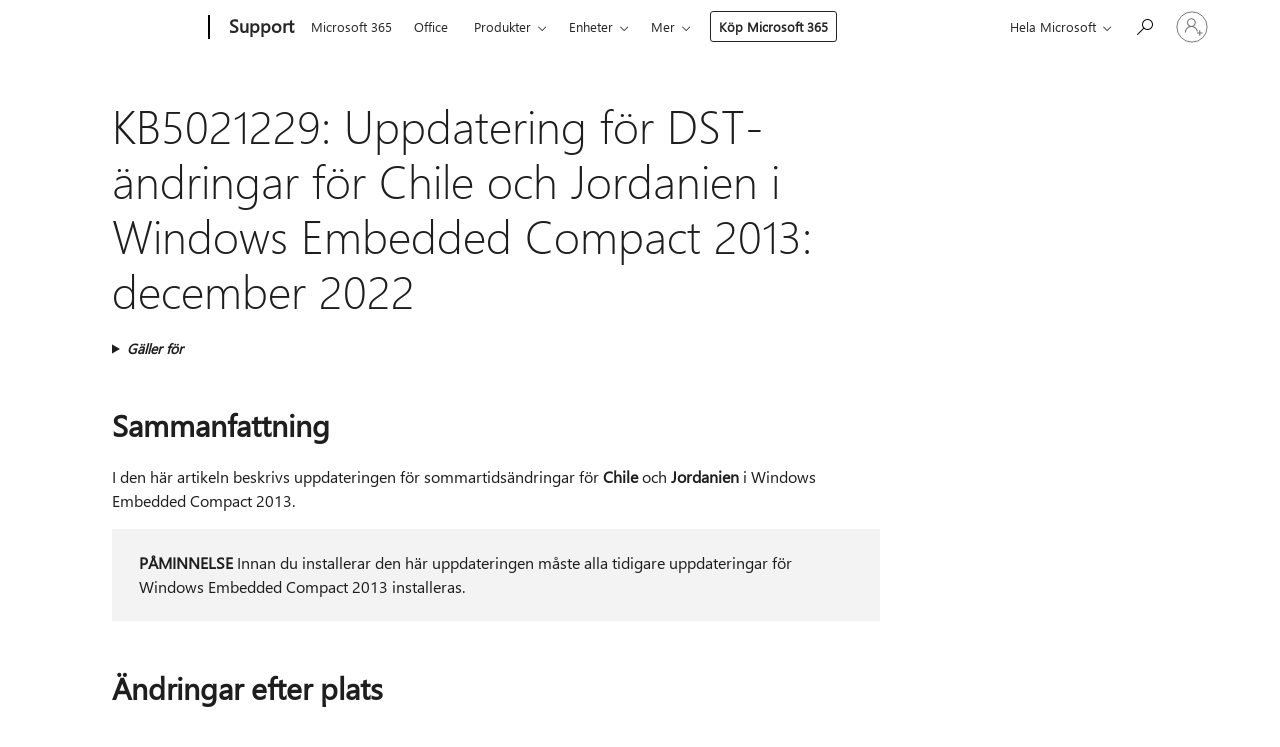

--- FILE ---
content_type: text/html; charset=utf-8
request_url: https://support.microsoft.com/sv-se/topic/kb5021229-uppdatering-f%C3%B6r-dst-%C3%A4ndringar-f%C3%B6r-chile-och-jordanien-i-windows-embedded-compact-2013-december-2022-c9a6e889-1405-4ef8-908d-d3a01e93083c
body_size: 196443
content:

<!DOCTYPE html>
<html lang="sv-SE" dir="ltr">
<head>
	<meta charset="utf-8" />
	<meta name="viewport" content="width=device-width, initial-scale=1.0" />
	<title>KB5021229: Uppdatering f&#xF6;r DST-&#xE4;ndringar f&#xF6;r Chile och Jordanien i Windows Embedded Compact 2013: december 2022 - Microsoft Support</title>
	
	
		<link rel="canonical" href="https://support.microsoft.com/sv-se/topic/kb5021229-uppdatering-f%C3%B6r-dst-%C3%A4ndringar-f%C3%B6r-chile-och-jordanien-i-windows-embedded-compact-2013-december-2022-c9a6e889-1405-4ef8-908d-d3a01e93083c" />

			<link rel="alternate" hreflang="ar-SA" href="https://support.microsoft.com/ar-sa/topic/kb5021229-%D8%AA%D8%AD%D8%AF%D9%8A%D8%AB-%D9%84%D8%AA%D8%BA%D9%8A%D9%8A%D8%B1%D8%A7%D8%AA-dst-%D9%84%D8%B4%D9%8A%D9%84%D9%8A-%D9%88%D8%A7%D9%84%D8%A3%D8%B1%D8%AF%D9%86-%D9%81%D9%8A-windows-embedded-compact-2013-%D8%AF%D9%8A%D8%B3%D9%85%D8%A8%D8%B1-2022-c9a6e889-1405-4ef8-908d-d3a01e93083c" />
			<link rel="alternate" hreflang="bg-BG" href="https://support.microsoft.com/bg-bg/topic/kb5021229-%D0%B0%D0%BA%D1%82%D1%83%D0%B0%D0%BB%D0%B8%D0%B7%D0%B0%D1%86%D0%B8%D1%8F-%D0%B7%D0%B0-%D0%BF%D1%80%D0%BE%D0%BC%D0%B5%D0%BD%D0%B8%D1%82%D0%B5-%D0%B2-dst-%D0%B7%D0%B0-%D1%87%D0%B8%D0%BB%D0%B8-%D0%B8-%D0%B9%D0%BE%D1%80%D0%B4%D0%B0%D0%BD%D0%B8%D1%8F-%D0%B2-windows-embedded-compact-2013-%D0%B4%D0%B5%D0%BA%D0%B5%D0%BC%D0%B2%D1%80%D0%B8-2022-%D0%B3-c9a6e889-1405-4ef8-908d-d3a01e93083c" />
			<link rel="alternate" hreflang="cs-CZ" href="https://support.microsoft.com/cs-cz/topic/kb5021229-aktualizace-pro-zm%C4%9Bny-dst-pro-chile-a-jord%C3%A1nsko-ve-windows-embedded-compact-2013-prosinec-2022-c9a6e889-1405-4ef8-908d-d3a01e93083c" />
			<link rel="alternate" hreflang="da-DK" href="https://support.microsoft.com/da-dk/topic/kb5021229-opdatering-til-dst-%C3%A6ndringer-for-chile-og-jordan-i-windows-embedded-compact-2013-december-2022-c9a6e889-1405-4ef8-908d-d3a01e93083c" />
			<link rel="alternate" hreflang="de-DE" href="https://support.microsoft.com/de-de/topic/kb5021229-update-f%C3%BCr-dst-%C3%A4nderungen-f%C3%BCr-chile-und-jordanien-in-windows-embedded-compact-2013-dezember-2022-c9a6e889-1405-4ef8-908d-d3a01e93083c" />
			<link rel="alternate" hreflang="el-GR" href="https://support.microsoft.com/el-gr/topic/kb5021229-%CE%B5%CE%BD%CE%B7%CE%BC%CE%AD%CF%81%CF%89%CF%83%CE%B7-%CE%B3%CE%B9%CE%B1-%CF%84%CE%B9%CF%82-%CE%B1%CE%BB%CE%BB%CE%B1%CE%B3%CE%AD%CF%82-%CE%B8%CE%B5%CF%81%CE%B9%CE%BD%CE%AE%CF%82-%CF%8E%CF%81%CE%B1%CF%82-%CE%B3%CE%B9%CE%B1-%CF%84%CE%B7-%CF%87%CE%B9%CE%BB%CE%AE-%CE%BA%CE%B1%CE%B9-%CF%84%CE%B7%CE%BD-%CE%B9%CE%BF%CF%81%CE%B4%CE%B1%CE%BD%CE%AF%CE%B1-%CF%83%CF%84%CE%BF-windows-embedded-compact-2013-%CE%B4%CE%B5%CE%BA%CE%AD%CE%BC%CE%B2%CF%81%CE%B9%CE%BF%CF%82-2022-c9a6e889-1405-4ef8-908d-d3a01e93083c" />
			<link rel="alternate" hreflang="en-AU" href="https://support.microsoft.com/en-au/topic/kb5021229-update-for-dst-changes-for-chile-and-jordan-in-windows-embedded-compact-2013-december-2022-c9a6e889-1405-4ef8-908d-d3a01e93083c" />
			<link rel="alternate" hreflang="en-GB" href="https://support.microsoft.com/en-gb/topic/kb5021229-update-for-dst-changes-for-chile-and-jordan-in-windows-embedded-compact-2013-december-2022-c9a6e889-1405-4ef8-908d-d3a01e93083c" />
			<link rel="alternate" hreflang="en-US" href="https://support.microsoft.com/en-us/topic/kb5021229-update-for-dst-changes-for-chile-and-jordan-in-windows-embedded-compact-2013-december-2022-c9a6e889-1405-4ef8-908d-d3a01e93083c" />
			<link rel="alternate" hreflang="es-ES" href="https://support.microsoft.com/es-es/topic/kb5021229-actualizaci%C3%B3n-de-los-cambios-de-horario-de-verano-para-chile-y-jordania-en-windows-embedded-compact-2013-diciembre-de-2022-c9a6e889-1405-4ef8-908d-d3a01e93083c" />
			<link rel="alternate" hreflang="et-EE" href="https://support.microsoft.com/et-ee/topic/kb5021229-t%C5%A1iili-ja-jordaania-dst-muudatuste-v%C3%A4rskendus-windows-embedded-compact-2013-detsember-2022-c9a6e889-1405-4ef8-908d-d3a01e93083c" />
			<link rel="alternate" hreflang="fi-FI" href="https://support.microsoft.com/fi-fi/topic/kb5021229-chilen-ja-jordanian-dst-muutosten-p%C3%A4ivitys-windows-embedded-compact-2013-ssa-joulukuu-2022-c9a6e889-1405-4ef8-908d-d3a01e93083c" />
			<link rel="alternate" hreflang="fr-FR" href="https://support.microsoft.com/fr-fr/topic/kb5021229-mise-%C3%A0-jour-des-modifications-apport%C3%A9es-%C3%A0-l-%C3%A9t%C3%A9-pour-le-chili-et-la-jordanie-dans-windows-embedded-compact-2013-d%C3%A9cembre-2022-c9a6e889-1405-4ef8-908d-d3a01e93083c" />
			<link rel="alternate" hreflang="he-IL" href="https://support.microsoft.com/he-il/topic/kb5021229-%D7%A2%D7%93%D7%9B%D7%95%D7%9F-%D7%A2%D7%91%D7%95%D7%A8-%D7%A9%D7%99%D7%A0%D7%95%D7%99%D7%99-%D7%A9%D7%A2%D7%95%D7%9F-%D7%94%D7%A7%D7%99%D7%A5-%D7%A2%D7%91%D7%95%D7%A8-%D7%A6-%D7%99%D7%9C%D7%94-%D7%95%D7%99%D7%A8%D7%93%D7%9F-%D7%91-windows-embedded-compact-2013-%D7%93%D7%A6%D7%9E%D7%91%D7%A8-2022-c9a6e889-1405-4ef8-908d-d3a01e93083c" />
			<link rel="alternate" hreflang="hr-HR" href="https://support.microsoft.com/hr-hr/topic/kb5021229-a%C5%BEuriranje-za-promjene-dst-a-za-%C4%8Dile-i-jordan-u-sustavu-windows-embedded-compact-2013-prosinac-2022-c9a6e889-1405-4ef8-908d-d3a01e93083c" />
			<link rel="alternate" hreflang="hu-HU" href="https://support.microsoft.com/hu-hu/topic/kb5021229-chile-%C3%A9s-jordan-dst-m%C3%B3dos%C3%ADt%C3%A1sainak-friss%C3%ADt%C3%A9se-a-windows-embedded-compact-2013-ban-2022-december-c9a6e889-1405-4ef8-908d-d3a01e93083c" />
			<link rel="alternate" hreflang="it-IT" href="https://support.microsoft.com/it-it/topic/kb5021229-aggiornamento-delle-modifiche-dell-ora-legale-per-cile-e-giordania-in-windows-embedded-compact-2013-dicembre-2022-c9a6e889-1405-4ef8-908d-d3a01e93083c" />
			<link rel="alternate" hreflang="ja-JP" href="https://support.microsoft.com/ja-jp/topic/kb5021229-windows-embedded-compact-2013-%E3%81%A7%E3%81%AE%E3%83%81%E3%83%AA%E3%81%A8%E3%83%A8%E3%83%AB%E3%83%80%E3%83%B3%E3%81%AE-dst-%E5%A4%89%E6%9B%B4%E3%81%AE%E6%9B%B4%E6%96%B0%E3%83%97%E3%83%AD%E3%82%B0%E3%83%A9%E3%83%A0-2022-%E5%B9%B4-12-%E6%9C%88-c9a6e889-1405-4ef8-908d-d3a01e93083c" />
			<link rel="alternate" hreflang="ko-KR" href="https://support.microsoft.com/ko-kr/topic/kb5021229-windows-embedded-compact-2013-2022%EB%85%84-12%EC%9B%94-%EC%B9%A0%EB%A0%88-%EB%B0%8F-%EC%9A%94%EB%A5%B4%EB%8B%A8%EC%9D%98-dst-%EB%B3%80%EA%B2%BD-%EB%82%B4%EC%9A%A9-%EC%97%85%EB%8D%B0%EC%9D%B4%ED%8A%B8-c9a6e889-1405-4ef8-908d-d3a01e93083c" />
			<link rel="alternate" hreflang="lt-LT" href="https://support.microsoft.com/lt-lt/topic/kb5021229-naujinimas-skirtas-%C4%8Dil%C4%97s-ir-jordanijos-dst-pakeitimams-windows-embedded-compact-2013-2022-m-gruod%C5%BEio-m%C4%97n-c9a6e889-1405-4ef8-908d-d3a01e93083c" />
			<link rel="alternate" hreflang="lv-LV" href="https://support.microsoft.com/lv-lv/topic/kb5021229-%C4%8D%C4%ABles-un-betrd%C4%81nas-dst-izmai%C5%86u-atjaunin%C4%81jums-oper%C4%93t%C4%81jsist%C4%93m%C4%81-windows-embedded-compact-2013-2022-gada-decembris-c9a6e889-1405-4ef8-908d-d3a01e93083c" />
			<link rel="alternate" hreflang="nb-NO" href="https://support.microsoft.com/nb-no/topic/kb5021229-oppdatering-for-dst-endringer-for-chile-og-jordan-i-windows-embedded-compact-2013-desember-2022-c9a6e889-1405-4ef8-908d-d3a01e93083c" />
			<link rel="alternate" hreflang="nl-NL" href="https://support.microsoft.com/nl-nl/topic/kb5021229-update-voor-wijzigingen-in-de-dst-voor-chili-en-jordani%C3%AB-in-windows-embedded-compact-2013-december-2022-c9a6e889-1405-4ef8-908d-d3a01e93083c" />
			<link rel="alternate" hreflang="pl-PL" href="https://support.microsoft.com/pl-pl/topic/kb5021229-aktualizacja-zmian-dotycz%C4%85cych-czas%C3%B3w-dst-dla-chile-i-jordanii-w-systemie-windows-embedded-compact-2013-grudzie%C5%84-2022-r-c9a6e889-1405-4ef8-908d-d3a01e93083c" />
			<link rel="alternate" hreflang="pt-BR" href="https://support.microsoft.com/pt-br/topic/kb5021229-atualiza%C3%A7%C3%A3o-para-altera%C3%A7%C3%B5es-de-dst-para-chile-e-jord%C3%A2nia-no-windows-embedded-compact-2013-dezembro-de-2022-c9a6e889-1405-4ef8-908d-d3a01e93083c" />
			<link rel="alternate" hreflang="pt-PT" href="https://support.microsoft.com/pt-pt/topic/kb5021229-atualiza%C3%A7%C3%A3o-para-altera%C3%A7%C3%B5es-de-dst-para-chile-e-jord%C3%A2nia-no-windows-embedded-compact-2013-dezembro-de-2022-c9a6e889-1405-4ef8-908d-d3a01e93083c" />
			<link rel="alternate" hreflang="ro-RO" href="https://support.microsoft.com/ro-ro/topic/kb5021229-actualizare-pentru-modific%C4%83rile-dst-pentru-chile-%C8%99i-iordania-%C3%AEn-windows-embedded-compact-2013-decembrie-2022-c9a6e889-1405-4ef8-908d-d3a01e93083c" />
			<link rel="alternate" hreflang="ru-RU" href="https://support.microsoft.com/ru-ru/topic/kb5021229-%D0%BE%D0%B1%D0%BD%D0%BE%D0%B2%D0%BB%D0%B5%D0%BD%D0%B8%D0%B5-%D0%B8%D0%B7%D0%BC%D0%B5%D0%BD%D0%B5%D0%BD%D0%B8%D0%B9-dst-%D0%B4%D0%BB%D1%8F-%D1%87%D0%B8%D0%BB%D0%B8-%D0%B8-%D0%B8%D0%BE%D1%80%D0%B4%D0%B0%D0%BD%D0%B8%D0%B8-%D0%B2-windows-embedded-compact-2013-%D0%B4%D0%B5%D0%BA%D0%B0%D0%B1%D1%80%D1%8C-2022-%D0%B3-c9a6e889-1405-4ef8-908d-d3a01e93083c" />
			<link rel="alternate" hreflang="sk-SK" href="https://support.microsoft.com/sk-sk/topic/kb5021229-aktualiz%C3%A1cia-zmien-dst-pre-%C4%8Dile-a-jord%C3%A1nsko-v-programe-windows-embedded-compact-2013-december-2022-c9a6e889-1405-4ef8-908d-d3a01e93083c" />
			<link rel="alternate" hreflang="sl-SI" href="https://support.microsoft.com/sl-si/topic/kb5021229-posodobitev-za-dst-spremembe-za-%C4%8Dile-in-jordanijo-v-windows-embedded-compact-2013-december-2022-c9a6e889-1405-4ef8-908d-d3a01e93083c" />
			<link rel="alternate" hreflang="sr-Latn-RS" href="https://support.microsoft.com/sr-latn-rs/topic/kb5021229-ispravka-za-promene-dst-a-za-%C4%8Dile-i-jordan-u-operativnom-sistemu-windows-embedded-compact-2013-decembar-2022-c9a6e889-1405-4ef8-908d-d3a01e93083c" />
			<link rel="alternate" hreflang="sv-SE" href="https://support.microsoft.com/sv-se/topic/kb5021229-uppdatering-f%C3%B6r-dst-%C3%A4ndringar-f%C3%B6r-chile-och-jordanien-i-windows-embedded-compact-2013-december-2022-c9a6e889-1405-4ef8-908d-d3a01e93083c" />
			<link rel="alternate" hreflang="th-TH" href="https://support.microsoft.com/th-th/topic/kb5021229-%E0%B8%81%E0%B8%B2%E0%B8%A3%E0%B8%AD%E0%B8%B1%E0%B8%9B%E0%B9%80%E0%B8%94%E0%B8%95%E0%B8%AA%E0%B9%8D%E0%B8%B2%E0%B8%AB%E0%B8%A3%E0%B8%B1%E0%B8%9A%E0%B8%81%E0%B8%B2%E0%B8%A3%E0%B9%80%E0%B8%9B%E0%B8%A5%E0%B8%B5%E0%B9%88%E0%B8%A2%E0%B8%99%E0%B9%81%E0%B8%9B%E0%B8%A5%E0%B8%87-dst-%E0%B8%AA%E0%B9%8D%E0%B8%B2%E0%B8%AB%E0%B8%A3%E0%B8%B1%E0%B8%9A%E0%B8%8A%E0%B8%B4%E0%B8%A5%E0%B8%B5%E0%B9%81%E0%B8%A5%E0%B8%B0%E0%B8%88%E0%B8%AD%E0%B8%A3%E0%B9%8C%E0%B9%81%E0%B8%94%E0%B8%99%E0%B9%83%E0%B8%99-windows-embedded-compact-2013-%E0%B8%98%E0%B8%B1%E0%B8%99%E0%B8%A7%E0%B8%B2%E0%B8%84%E0%B8%A1-2022-c9a6e889-1405-4ef8-908d-d3a01e93083c" />
			<link rel="alternate" hreflang="tr-TR" href="https://support.microsoft.com/tr-tr/topic/kb5021229-windows-embedded-compact-2013-te-%C5%9Fili-ve-%C3%BCrd%C3%BCn-i%C3%A7in-dst-de%C4%9Fi%C5%9Fiklikleri-g%C3%BCncelle%C5%9Ftirmesi-aral%C4%B1k-2022-c9a6e889-1405-4ef8-908d-d3a01e93083c" />
			<link rel="alternate" hreflang="uk-UA" href="https://support.microsoft.com/uk-ua/topic/kb5021229-%D0%BE%D0%BD%D0%BE%D0%B2%D0%BB%D0%B5%D0%BD%D0%BD%D1%8F-%D0%B7%D0%BC%D1%96%D0%BD-%D0%B4%D0%BD-%D0%B4%D0%BB%D1%8F-%D1%87%D0%B8%D0%BB%D1%96-%D1%82%D0%B0-%D0%B9%D0%BE%D1%80%D0%B4%D0%B0%D0%BD%D1%96%D1%97-%D1%83-windows-embedded-compact-2013-%D0%B3%D1%80%D1%83%D0%B4%D0%B5%D0%BD%D1%8C-2022-%D1%80%D0%BE%D0%BA%D1%83-c9a6e889-1405-4ef8-908d-d3a01e93083c" />
			<link rel="alternate" hreflang="vi-VN" href="https://support.microsoft.com/vi-vn/topic/kb5021229-b%E1%BA%A3n-c%E1%BA%ADp-nh%E1%BA%ADt-cho-c%C3%A1c-thay-%C4%91%E1%BB%95i-dst-cho-chile-v%C3%A0-jordan-trong-windows-embedded-compact-2013-th%C3%A1ng-12-n%C4%83m-2022-c9a6e889-1405-4ef8-908d-d3a01e93083c" />
			<link rel="alternate" hreflang="zh-CN" href="https://support.microsoft.com/zh-cn/topic/kb5021229-windows-embedded-compact-2013-%E4%B8%AD%E6%99%BA%E5%88%A9%E5%92%8C%E7%BA%A6%E6%97%A6%E7%9A%84-dst-%E6%9B%B4%E6%94%B9%E6%9B%B4%E6%96%B0-2022-%E5%B9%B4-12-%E6%9C%88-c9a6e889-1405-4ef8-908d-d3a01e93083c" />
			<link rel="alternate" hreflang="zh-HK" href="https://support.microsoft.com/zh-hk/topic/kb5021229-windows-embedded-compact-2013-%E4%B8%AD%E9%87%9D%E5%B0%8D%E6%99%BA%E5%88%A9%E5%92%8C%E7%B4%84%E6%97%A6%E7%9A%84-dst-%E8%AE%8A%E6%9B%B4%E6%9B%B4%E6%96%B0-2022-%E5%B9%B4-12-%E6%9C%88-c9a6e889-1405-4ef8-908d-d3a01e93083c" />
			<link rel="alternate" hreflang="zh-TW" href="https://support.microsoft.com/zh-tw/topic/kb5021229-windows-embedded-compact-2013-%E4%B8%AD%E9%87%9D%E5%B0%8D%E6%99%BA%E5%88%A9%E5%92%8C%E7%B4%84%E6%97%A6%E7%9A%84-dst-%E8%AE%8A%E6%9B%B4%E6%9B%B4%E6%96%B0-2022-%E5%B9%B4-12-%E6%9C%88-c9a6e889-1405-4ef8-908d-d3a01e93083c" />
	<meta name="awa-articleGuid" content="c9a6e889-1405-4ef8-908d-d3a01e93083c" />
	
	
	<meta name="firstPublishedDate" content="2023-01-11" />
	<meta name="lastPublishedDate" content="2023-01-11" />
	<meta name="commitId" content="8bb22ce26e29415d537d1cda6e6c4603e37cb627" />
	
	

	
	
	
	
	
	
	<meta name="search.IsOfficeDoc" content="true" />
	
	
	
	
	<meta name="search.products" content="a137931e-3ebb-e261-77ac-1661077f0996" />
	
	
	
	<meta name="search.mkt" content="sv-SE" />

	<meta name="ms.product" content="a137931e-3ebb-e261-77ac-1661077f0996" />
	<meta name="ms.productName" content="Windows Embedded Compact 2013" />
	<meta name="ms.lang" content="sv" />
	<meta name="ms.loc" content="SE" />
	<meta name="ms.ocpub.assetID" content="c9a6e889-1405-4ef8-908d-d3a01e93083c" />

	<meta name="awa-kb_id" content="5021229" />
	<meta name="awa-isContactUsAllowed" content="false" />
	<meta name="awa-asst" content="c9a6e889-1405-4ef8-908d-d3a01e93083c" />
	<meta name="awa-pageType" content="Article" />
	



	


<meta name="awa-env" content="Production" />
<meta name="awa-market" content="sv-SE" />
<meta name="awa-contentlang" content="sv" />
<meta name="awa-userFlightingId" content="7da89c22-4d27-433c-b6b3-018c74e9c9b2" />
<meta name="awa-expid" content="P-R-1753027-1-1;P-R-1087983-1-1;P-E-1693585-2-3;P-E-1661482-2-3;P-E-1660511-2-3;P-E-1656596-C1-5;P-E-1551018-C1-8;P-E-1585233-2-3;P-E-1570667-C1-4;P-E-1560750-2-7;P-E-1554013-2-6;P-E-1536917-2-5;P-E-1526785-C1-5;P-E-1260007-C1-3;P-E-1046152-2-3;P-R-1545158-1-4;P-R-1426254-2-6;P-R-1392118-1-2;P-R-1245128-2-4;P-R-1235984-2-3;P-R-1211158-1-4;P-R-1150391-2-8;P-R-1150395-2-8;P-R-1150399-2-8;P-R-1150396-2-8;P-R-1150394-2-8;P-R-1150390-2-8;P-R-1150386-2-8;P-R-1146801-1-11;P-R-1141562-1-2;P-R-1141283-2-9;P-R-1136354-8-9;P-R-1119659-1-16;P-R-1119437-1-17;P-R-1116805-2-18;P-R-1116803-2-20;P-R-1114100-1-2;P-R-1100996-2-14;P-R-1096341-2-6;P-R-1088825-2-10;P-R-1089468-1-2;P-R-1085248-1-2;P-R-1072011-12-8;P-R-1033854-4-6;P-R-1029969-4-4;P-R-1020735-7-10;P-R-1018544-4-7;P-R-1009708-2-9;P-R-1005895-2-11;P-R-113175-4-7;P-R-110379-1-7;P-R-107838-1-7;P-R-106524-1-3;P-R-103787-2-5;P-R-101783-1-2;P-R-97577-1-5;P-R-97457-1-10;P-R-94390-1-2;P-R-94360-10-25;P-R-94063-1-1;P-R-93416-1-3;P-R-90963-2-2;P-R-73296-2-15" />
<meta name="awa-irisId" />
<meta name="awa-origindatacenter" content="Central US" />
<meta name="awa-variationid" content="ECS" />
<meta name="awa-prdct" content="office.com" />
<meta name="awa-stv" content="3.0.0-09ad8533cf0040dbd4a6c9c70c9689a2411c6a65&#x2B;09ad8533cf0040dbd4a6c9c70c9689a2411c6a65" />


 
	<meta name="awa-title" content="KB5021229: Uppdatering f&#xF6;r DST-&#xE4;ndringar f&#xF6;r Chile och Jordanien i Windows Embedded Compact 2013: december 2022 - Microsoft Support" />
	
	<meta name="awa-selfHelpExp" content="railbanner_m365" />
	<meta name="awa-dataBoundary" content="WW" />

	<link rel="stylesheet" href="/css/fonts/site-fonts.css?v=XWcxZPSEmN3tnHWAVMOFsAlPJq7aug49fUGb8saTNjw" />
	<link rel="stylesheet" href="/css/glyphs/glyphs.css?v=VOnvhT441Pay0WAKH5gdcXXigXpiuNbaQcI9DgXyoDE" />

	

    <link rel="dns-prefetch" href="https://aadcdn.msftauth.net" />
    <link rel="preconnect" href="https://aadcdn.msftauth.net" crossorigin=&quot;anonymous&quot; />
    <link rel="dns-prefetch" href="https://browser.events.data.microsoft.com" />
    <link rel="preconnect" href="https://browser.events.data.microsoft.com" crossorigin=&quot;anonymous&quot; />
    <link rel="dns-prefetch" href="https://c.s-microsoft.com" />
    <link rel="preconnect" href="https://c.s-microsoft.com" crossorigin=&quot;anonymous&quot; />
    <link rel="dns-prefetch" href="https://img-prod-cms-rt-microsoft-com.akamaized.net" />
    <link rel="preconnect" href="https://img-prod-cms-rt-microsoft-com.akamaized.net" crossorigin=&quot;anonymous&quot; />
    <link rel="dns-prefetch" href="https://js.monitor.azure.com" />
    <link rel="preconnect" href="https://js.monitor.azure.com" crossorigin=&quot;anonymous&quot; />
    <link rel="dns-prefetch" href="https://logincdn.msauth.net" />
    <link rel="preconnect" href="https://logincdn.msauth.net" crossorigin=&quot;anonymous&quot; />
    <link rel="dns-prefetch" href="https://mem.gfx.ms" />
    <link rel="preconnect" href="https://mem.gfx.ms" crossorigin=&quot;anonymous&quot; />
    <link rel="dns-prefetch" href="https://www.microsoft.com" />
    <link rel="preconnect" href="https://www.microsoft.com" crossorigin=&quot;anonymous&quot; />


	<link rel="stylesheet" href="/css/Article/article.css?v=0L89BVeP4I_vlf3G71MrPYAXM1CtRPw6ZcJwIduUvCA" />
	
	<link rel="stylesheet" href="/css/SearchBox/search-box.css?v=bybwzGBajHicVXspVs540UfV0swW0vCbOmBjBryj9N4" />
	<link rel="stylesheet" href="/css/sitewide/articleCss-overwrite.css?v=D0lQRoIlvFHSQBRTb-gAQ5KkFe8B8NuSoliBjnT5xZ4" />
	
	
	<link rel="stylesheet" href="/css/MeControlCallout/teaching-callout.css?v=690pjf05o15fVEafEpUwgaF8vqVfOkp5wP1Jl9gE99U" />
	
	<noscript>
		<link rel="stylesheet" href="/css/Article/article.noscript.css?v=88-vV8vIkcKpimEKjULkqpt8CxdXf5avAeGxsHgVOO0" />
	</noscript>

	<link rel="stylesheet" href="/css/promotionbanner/promotion-banner.css?v=cAmflE3c6Gw7niTOiMPEie9MY87yDE2mSl3DO7_jZRI" media="none" onload="this.media=&#x27;all&#x27;" /><noscript><link href="/css/promotionbanner/promotion-banner.css?v=cAmflE3c6Gw7niTOiMPEie9MY87yDE2mSl3DO7_jZRI" rel="stylesheet"></noscript>
	
	<link rel="stylesheet" href="/css/ArticleSupportBridge/article-support-bridge.css?v=R_P0TJvD9HoRHQBEdvBR1WhNn7dSbvOYWmVA9taxbpM" media="none" onload="this.media=&#x27;all&#x27;" /><noscript><link href="/css/ArticleSupportBridge/article-support-bridge.css?v=R_P0TJvD9HoRHQBEdvBR1WhNn7dSbvOYWmVA9taxbpM" rel="stylesheet"></noscript>
	<link rel="stylesheet" href="/css/StickyFeedback/sticky-feedback.css?v=cMfNdAUue7NxZUj3dIt_v5DIuzmw9ohJW109iXQpWnI" media="none" onload="this.media=&#x27;all&#x27;" /><noscript><link href="/css/StickyFeedback/sticky-feedback.css?v=cMfNdAUue7NxZUj3dIt_v5DIuzmw9ohJW109iXQpWnI" rel="stylesheet"></noscript>
	<link rel="stylesheet" href="/css/feedback/feedback.css?v=Rkcw_yfLWOMtOcWOljMOiZgymMcrG0GDpo4Lf-TUzPo" media="none" onload="this.media=&#x27;all&#x27;" /><noscript><link href="/css/feedback/feedback.css?v=Rkcw_yfLWOMtOcWOljMOiZgymMcrG0GDpo4Lf-TUzPo" rel="stylesheet"></noscript>
	
	

	<link rel="apple-touch-icon" sizes="180x180" href="/apple-touch-icon.png">
<link rel="icon" type="image/png" sizes="32x32" href="/favicon-32x32.png">
<link rel="icon" type="image/png" sizes="16x16" href="/favicon-16x16.png">


	
        <link rel="stylesheet" href="https://www.microsoft.com/onerfstatics/marketingsites-wcus-prod/west-european/shell/_scrf/css/themes=default.device=uplevel_web_pc/63-57d110/c9-be0100/a6-e969ef/43-9f2e7c/82-8b5456/a0-5d3913/4f-460e79/ae-f1ac0c?ver=2.0&amp;_cf=02242021_3231" type="text/css" media="all" />
    

	
	
	<script type="text/javascript">
		var OOGlobal = {
			BaseDomain: location.protocol + "//" + location.host,
			Culture: "sv-SE",
			Language: "sv",
			LCID: "1053",
			IsAuthenticated: "False",
			WebAppUrl: "https://office.com/start",
			GUID: "c9a6e889-1405-4ef8-908d-d3a01e93083c",
			Platform: navigator.platform,
			MixOembedUrl: "https://mix.office.com/oembed/",
			MixWatchUrl: "https://mix.office.com/watch/"
		};
	</script>

	
		


<script type="text/javascript">
	(function () {
		var creativeReady = false;
		var isSilentSignInComplete = false;
		var authInfo = {
			authType: "None",
			puid: "",
			tenantId: "",
			isAdult: true
			};

		var renderPromotion = function (dataBoundary) {
			if (creativeReady && isSilentSignInComplete) {
				window.UcsCreative.renderTemplate({
					partnerId: "7bb7e07d-3e57-4ee3-b78f-26a4292b841a",
					shouldSetUcsMuid: true,
					dataBoundary: dataBoundary,
					attributes: {
						placement: "88000534",
						locale: "sv-se",
						country: "se",
						scs_ecsFlightId: "P-R-1753027-1;P-R-1087983-1;P-E-1693585-2;P-E-1661482-2;P-E-1660511-2;P-E-1656596-C1;P-E-1551018-C1;P-E-1585233-2;P-E-1570667-C1;P-E-1560750-2;P-E-1554013-2;P-E-1536917-2;P-E-1526785-C1;P-E-1260007-C1;P-E-1046152-2;P-R-1545158-1;P-R-1426254-2;P-R-1392118-1;P-R-1245128-2;P-R-1235984-2;P-R-1211158-1;P-R-1150391-2;P-R-1150395-2;P-R-1150399-2;P-R-1150396-2;P-R-1150394-2;P-R-1150390-2;P-R-1150386-2;P-R-1146801-1;P-R-1141562-1;P-R-1141283-2;P-R-1136354-8;P-R-1119659-1;P-R-1119437-1;P-R-1116805-2;P-R-1116803-2;P-R-1114100-1;P-R-1100996-2;P-R-1096341-2;P-R-1088825-2;P-R-1089468-1;P-R-1085248-1;P-R-1072011-12;P-R-1033854-4;P-R-1029969-4;P-R-1020735-7;P-R-1018544-4;P-R-1009708-2;P-R-1005895-2;P-R-113175-4;P-R-110379-1;P-R-107838-1;P-R-106524-1;P-R-103787-2;P-R-101783-1;P-R-97577-1;P-R-97457-1;P-R-94390-1;P-R-94360-10;P-R-94063-1;P-R-93416-1;P-R-90963-2;P-R-73296-2",
						SCS_promotionCategory: "uhfbuybutton;railbanner_m365",
						articleType: "railbanner_m365",
						operatingSystem: "Mac",
						authType: authInfo.authType,
						PUID: authInfo.puid,
						TenantId: authInfo.tenantId,
                        TOPT: "",
                        AdditionalBannerId: "ucsRailInlineContainer",
					}
				});
			}
		};

		window.document.addEventListener('ucsCreativeRendered', function () {
			if (typeof window.initPromotionLogger !== 'undefined') {
				window.initPromotionLogger();
			}
		});

		window.document.addEventListener('ucsCreativeReady', function () {
			creativeReady = true;
			renderPromotion("WW");
		});

		if (!isSilentSignInComplete) {
			window.document.addEventListener('silentSignInComplete', function (event) {
				if (event.detail && event.detail.puid) {
					authInfo.isAdult = event.detail.isAdult;
					authInfo.authType = event.detail.authType;
					authInfo.puid = event.detail.puid;
					authInfo.tenantId = event.detail.account.tenantId;
				}

				isSilentSignInComplete = true;
				renderPromotion(event.detail.dataBoundary);
			});
		}
	})();
</script>

<script type="text/javascript" defer src="/lib/ucs/dist/ucsCreativeService.js?v=RNwXI4r6IRH1mrd2dPPGZEYOQnUcs8HAddnyceXlw88"></script>
	

	<script>
		if (window.location.search) {
			var params = new URLSearchParams(window.location.search);
			if (params.has('action') && params.get('action') === 'download'){
				params.delete('action');
			}

			history.replaceState({}, '', window.location.pathname + (params.toString() ? '?' + params.toString() : ''));
		}
	</script>


</head>
<body class="supCont ocArticle">
	<div id="ocBodyWrapper">
		

		<div class="ucsUhfContainer"></div>

		
            <div id="headerArea" class="uhf"  data-m='{"cN":"headerArea","cT":"Area_coreuiArea","id":"a1Body","sN":1,"aN":"Body"}'>
                <div id="headerRegion"      data-region-key="headerregion" data-m='{"cN":"headerRegion","cT":"Region_coreui-region","id":"r1a1","sN":1,"aN":"a1"}' >

    <div  id="headerUniversalHeader" data-m='{"cN":"headerUniversalHeader","cT":"Module_coreui-universalheader","id":"m1r1a1","sN":1,"aN":"r1a1"}'  data-module-id="Category|headerRegion|coreui-region|headerUniversalHeader|coreui-universalheader">
        






        <a id="uhfSkipToMain" class="m-skip-to-main" href="javascript:void(0)" data-href="#supArticleContent" tabindex="0" data-m='{"cN":"Skip to content_nonnav","id":"nn1m1r1a1","sN":1,"aN":"m1r1a1"}'>G&#229; till huvudinneh&#229;ll</a>


<header class="c-uhfh context-uhf no-js c-sgl-stck c-category-header " itemscope="itemscope" data-header-footprint="/SMCConvergence/ContextualHeader-Site, fromService: True"   data-magict="true"   itemtype="http://schema.org/Organization">
    <div class="theme-light js-global-head f-closed  global-head-cont" data-m='{"cN":"Universal Header_cont","cT":"Container","id":"c2m1r1a1","sN":2,"aN":"m1r1a1"}'>
        <div class="c-uhfh-gcontainer-st">
            <button type="button" class="c-action-trigger c-glyph glyph-global-nav-button" aria-label="All Microsoft expand to see list of Microsoft products and services" initialState-label="All Microsoft expand to see list of Microsoft products and services" toggleState-label="Close All Microsoft list" aria-expanded="false" data-m='{"cN":"Mobile menu button_nonnav","id":"nn1c2m1r1a1","sN":1,"aN":"c2m1r1a1"}'></button>
            <button type="button" class="c-action-trigger c-glyph glyph-arrow-htmllegacy c-close-search" aria-label="St&#228;ng s&#246;kning" aria-expanded="false" data-m='{"cN":"Close Search_nonnav","id":"nn2c2m1r1a1","sN":2,"aN":"c2m1r1a1"}'></button>
                    <a id="uhfLogo" class="c-logo c-sgl-stk-uhfLogo" itemprop="url" href="https://www.microsoft.com" aria-label="Microsoft" data-m='{"cN":"GlobalNav_Logo_cont","cT":"Container","id":"c3c2m1r1a1","sN":3,"aN":"c2m1r1a1"}'>
                        <img alt="" itemprop="logo" class="c-image" src="https://uhf.microsoft.com/images/microsoft/RE1Mu3b.png" role="presentation" aria-hidden="true" />
                        <span itemprop="name" role="presentation" aria-hidden="true">Microsoft</span>
                    </a>
            <div class="f-mobile-title">
                <button type="button" class="c-action-trigger c-glyph glyph-chevron-left" aria-label="Visa fler menyalternativ" data-m='{"cN":"Mobile back button_nonnav","id":"nn4c2m1r1a1","sN":4,"aN":"c2m1r1a1"}'></button>
                <span data-global-title="Microsoft start" class="js-mobile-title">Support</span>
                <button type="button" class="c-action-trigger c-glyph glyph-chevron-right" aria-label="Visa fler menyalternativ" data-m='{"cN":"Mobile forward button_nonnav","id":"nn5c2m1r1a1","sN":5,"aN":"c2m1r1a1"}'></button>
            </div>
                    <div class="c-show-pipe x-hidden-vp-mobile-st">
                        <a id="uhfCatLogo" class="c-logo c-cat-logo" href="https://support.microsoft.com/sv-se" aria-label="Support" itemprop="url" data-m='{"cN":"CatNav_Support_nav","id":"n6c2m1r1a1","sN":6,"aN":"c2m1r1a1"}'>
                                <span>Support</span>
                        </a>
                    </div>
                <div class="cat-logo-button-cont x-hidden">
                        <button type="button" id="uhfCatLogoButton" class="c-cat-logo-button x-hidden" aria-expanded="false" aria-label="Support" data-m='{"cN":"Support_nonnav","id":"nn7c2m1r1a1","sN":7,"aN":"c2m1r1a1"}'>
                            Support
                        </button>
                </div>



                    <nav id="uhf-g-nav" aria-label="Sammanhangsberoende meny" class="c-uhfh-gnav" data-m='{"cN":"Category nav_cont","cT":"Container","id":"c8c2m1r1a1","sN":8,"aN":"c2m1r1a1"}'>
            <ul class="js-paddle-items">
                    <li class="single-link js-nav-menu x-hidden-none-mobile-vp uhf-menu-item">
                        <a class="c-uhf-nav-link" href="https://support.microsoft.com/sv-se" data-m='{"cN":"CatNav_Startsida_nav","id":"n1c8c2m1r1a1","sN":1,"aN":"c8c2m1r1a1"}' > Startsida </a>
                    </li>
                                        <li class="single-link js-nav-menu uhf-menu-item">
                            <a id="c-shellmenu_0" class="c-uhf-nav-link" href="https://www.microsoft.com/microsoft-365?ocid=cmmttvzgpuy" data-m='{"id":"n2c8c2m1r1a1","sN":2,"aN":"c8c2m1r1a1"}'>Microsoft 365</a>
                        </li>
                        <li class="single-link js-nav-menu uhf-menu-item">
                            <a id="c-shellmenu_1" class="c-uhf-nav-link" href="https://www.microsoft.com/microsoft-365/microsoft-office?ocid=cmml7tr0rib" data-m='{"id":"n3c8c2m1r1a1","sN":3,"aN":"c8c2m1r1a1"}'>Office</a>
                        </li>
                        <li class="nested-menu uhf-menu-item">
                            <div class="c-uhf-menu js-nav-menu">
                                <button type="button" id="c-shellmenu_2"  aria-expanded="false" data-m='{"id":"nn4c8c2m1r1a1","sN":4,"aN":"c8c2m1r1a1"}'>Produkter</button>

                                <ul class="" data-class-idn="" aria-hidden="true" data-m='{"cT":"Container","id":"c5c8c2m1r1a1","sN":5,"aN":"c8c2m1r1a1"}'>
        <li class="js-nav-menu single-link" data-m='{"cT":"Container","id":"c1c5c8c2m1r1a1","sN":1,"aN":"c5c8c2m1r1a1"}'>
            <a id="c-shellmenu_3" class="js-subm-uhf-nav-link" href="https://support.microsoft.com/sv-se/microsoft-365" data-m='{"id":"n1c1c5c8c2m1r1a1","sN":1,"aN":"c1c5c8c2m1r1a1"}'>Microsoft 365</a>
            
        </li>
        <li class="js-nav-menu single-link" data-m='{"cT":"Container","id":"c2c5c8c2m1r1a1","sN":2,"aN":"c5c8c2m1r1a1"}'>
            <a id="c-shellmenu_4" class="js-subm-uhf-nav-link" href="https://support.microsoft.com/sv-se/outlook" data-m='{"id":"n1c2c5c8c2m1r1a1","sN":1,"aN":"c2c5c8c2m1r1a1"}'>Outlook</a>
            
        </li>
        <li class="js-nav-menu single-link" data-m='{"cT":"Container","id":"c3c5c8c2m1r1a1","sN":3,"aN":"c5c8c2m1r1a1"}'>
            <a id="c-shellmenu_5" class="js-subm-uhf-nav-link" href="https://support.microsoft.com/sv-se/teams" data-m='{"id":"n1c3c5c8c2m1r1a1","sN":1,"aN":"c3c5c8c2m1r1a1"}'>Microsoft Teams</a>
            
        </li>
        <li class="js-nav-menu single-link" data-m='{"cT":"Container","id":"c4c5c8c2m1r1a1","sN":4,"aN":"c5c8c2m1r1a1"}'>
            <a id="c-shellmenu_6" class="js-subm-uhf-nav-link" href="https://support.microsoft.com/sv-se/onedrive" data-m='{"id":"n1c4c5c8c2m1r1a1","sN":1,"aN":"c4c5c8c2m1r1a1"}'>OneDrive</a>
            
        </li>
        <li class="js-nav-menu single-link" data-m='{"cT":"Container","id":"c5c5c8c2m1r1a1","sN":5,"aN":"c5c8c2m1r1a1"}'>
            <a id="c-shellmenu_7" class="js-subm-uhf-nav-link" href="https://support.microsoft.com/sv-se/microsoft-copilot" data-m='{"id":"n1c5c5c8c2m1r1a1","sN":1,"aN":"c5c5c8c2m1r1a1"}'>Microsoft Copilot</a>
            
        </li>
        <li class="js-nav-menu single-link" data-m='{"cT":"Container","id":"c6c5c8c2m1r1a1","sN":6,"aN":"c5c8c2m1r1a1"}'>
            <a id="c-shellmenu_8" class="js-subm-uhf-nav-link" href="https://support.microsoft.com/sv-se/onenote" data-m='{"id":"n1c6c5c8c2m1r1a1","sN":1,"aN":"c6c5c8c2m1r1a1"}'>OneNote</a>
            
        </li>
        <li class="js-nav-menu single-link" data-m='{"cT":"Container","id":"c7c5c8c2m1r1a1","sN":7,"aN":"c5c8c2m1r1a1"}'>
            <a id="c-shellmenu_9" class="js-subm-uhf-nav-link" href="https://support.microsoft.com/sv-se/windows" data-m='{"id":"n1c7c5c8c2m1r1a1","sN":1,"aN":"c7c5c8c2m1r1a1"}'>Windows</a>
            
        </li>
        <li class="js-nav-menu single-link" data-m='{"cT":"Container","id":"c8c5c8c2m1r1a1","sN":8,"aN":"c5c8c2m1r1a1"}'>
            <a id="c-shellmenu_10" class="js-subm-uhf-nav-link" href="https://support.microsoft.com/sv-se/all-products" data-m='{"id":"n1c8c5c8c2m1r1a1","sN":1,"aN":"c8c5c8c2m1r1a1"}'>mer...</a>
            
        </li>
                                                    
                                </ul>
                            </div>
                        </li>                        <li class="nested-menu uhf-menu-item">
                            <div class="c-uhf-menu js-nav-menu">
                                <button type="button" id="c-shellmenu_11"  aria-expanded="false" data-m='{"id":"nn6c8c2m1r1a1","sN":6,"aN":"c8c2m1r1a1"}'>Enheter</button>

                                <ul class="" data-class-idn="" aria-hidden="true" data-m='{"cT":"Container","id":"c7c8c2m1r1a1","sN":7,"aN":"c8c2m1r1a1"}'>
        <li class="js-nav-menu single-link" data-m='{"cT":"Container","id":"c1c7c8c2m1r1a1","sN":1,"aN":"c7c8c2m1r1a1"}'>
            <a id="c-shellmenu_12" class="js-subm-uhf-nav-link" href="https://support.microsoft.com/sv-se/surface" data-m='{"id":"n1c1c7c8c2m1r1a1","sN":1,"aN":"c1c7c8c2m1r1a1"}'>Surface</a>
            
        </li>
        <li class="js-nav-menu single-link" data-m='{"cT":"Container","id":"c2c7c8c2m1r1a1","sN":2,"aN":"c7c8c2m1r1a1"}'>
            <a id="c-shellmenu_13" class="js-subm-uhf-nav-link" href="https://support.microsoft.com/sv-se/pc-accessories" data-m='{"id":"n1c2c7c8c2m1r1a1","sN":1,"aN":"c2c7c8c2m1r1a1"}'>Datortillbeh&#246;r</a>
            
        </li>
        <li class="js-nav-menu single-link" data-m='{"cT":"Container","id":"c3c7c8c2m1r1a1","sN":3,"aN":"c7c8c2m1r1a1"}'>
            <a id="c-shellmenu_14" class="js-subm-uhf-nav-link" href="https://support.xbox.com/" data-m='{"id":"n1c3c7c8c2m1r1a1","sN":1,"aN":"c3c7c8c2m1r1a1"}'>Xbox</a>
            
        </li>
        <li class="js-nav-menu single-link" data-m='{"cT":"Container","id":"c4c7c8c2m1r1a1","sN":4,"aN":"c7c8c2m1r1a1"}'>
            <a id="c-shellmenu_15" class="js-subm-uhf-nav-link" href="https://support.xbox.com/help/games-apps/my-games-apps/all-about-pc-gaming" data-m='{"id":"n1c4c7c8c2m1r1a1","sN":1,"aN":"c4c7c8c2m1r1a1"}'>PC-spel</a>
            
        </li>
        <li class="js-nav-menu single-link" data-m='{"cT":"Container","id":"c5c7c8c2m1r1a1","sN":5,"aN":"c7c8c2m1r1a1"}'>
            <a id="c-shellmenu_16" class="js-subm-uhf-nav-link" href="https://docs.microsoft.com/hololens/" data-m='{"id":"n1c5c7c8c2m1r1a1","sN":1,"aN":"c5c7c8c2m1r1a1"}'>HoloLens</a>
            
        </li>
        <li class="js-nav-menu single-link" data-m='{"cT":"Container","id":"c6c7c8c2m1r1a1","sN":6,"aN":"c7c8c2m1r1a1"}'>
            <a id="c-shellmenu_17" class="js-subm-uhf-nav-link" href="https://learn.microsoft.com/surface-hub/" data-m='{"id":"n1c6c7c8c2m1r1a1","sN":1,"aN":"c6c7c8c2m1r1a1"}'>Surface Hub</a>
            
        </li>
        <li class="js-nav-menu single-link" data-m='{"cT":"Container","id":"c7c7c8c2m1r1a1","sN":7,"aN":"c7c8c2m1r1a1"}'>
            <a id="c-shellmenu_18" class="js-subm-uhf-nav-link" href="https://support.microsoft.com/sv-se/warranty" data-m='{"id":"n1c7c7c8c2m1r1a1","sN":1,"aN":"c7c7c8c2m1r1a1"}'>Maskinvarugarantier</a>
            
        </li>
                                                    
                                </ul>
                            </div>
                        </li>                        <li class="nested-menu uhf-menu-item">
                            <div class="c-uhf-menu js-nav-menu">
                                <button type="button" id="c-shellmenu_19"  aria-expanded="false" data-m='{"id":"nn8c8c2m1r1a1","sN":8,"aN":"c8c2m1r1a1"}'>Konto och fakturering</button>

                                <ul class="" data-class-idn="" aria-hidden="true" data-m='{"cT":"Container","id":"c9c8c2m1r1a1","sN":9,"aN":"c8c2m1r1a1"}'>
        <li class="js-nav-menu single-link" data-m='{"cT":"Container","id":"c1c9c8c2m1r1a1","sN":1,"aN":"c9c8c2m1r1a1"}'>
            <a id="c-shellmenu_20" class="js-subm-uhf-nav-link" href="https://support.microsoft.com/sv-se/account" data-m='{"id":"n1c1c9c8c2m1r1a1","sN":1,"aN":"c1c9c8c2m1r1a1"}'>Konto</a>
            
        </li>
        <li class="js-nav-menu single-link" data-m='{"cT":"Container","id":"c2c9c8c2m1r1a1","sN":2,"aN":"c9c8c2m1r1a1"}'>
            <a id="c-shellmenu_21" class="js-subm-uhf-nav-link" href="https://support.microsoft.com/sv-se/microsoft-store-and-billing" data-m='{"id":"n1c2c9c8c2m1r1a1","sN":1,"aN":"c2c9c8c2m1r1a1"}'>Microsoft Store &amp; faktureringshj&#228;lp</a>
            
        </li>
                                                    
                                </ul>
                            </div>
                        </li>                        <li class="nested-menu uhf-menu-item">
                            <div class="c-uhf-menu js-nav-menu">
                                <button type="button" id="c-shellmenu_22"  aria-expanded="false" data-m='{"id":"nn10c8c2m1r1a1","sN":10,"aN":"c8c2m1r1a1"}'>Resurser</button>

                                <ul class="" data-class-idn="" aria-hidden="true" data-m='{"cT":"Container","id":"c11c8c2m1r1a1","sN":11,"aN":"c8c2m1r1a1"}'>
        <li class="js-nav-menu single-link" data-m='{"cT":"Container","id":"c1c11c8c2m1r1a1","sN":1,"aN":"c11c8c2m1r1a1"}'>
            <a id="c-shellmenu_23" class="js-subm-uhf-nav-link" href="https://support.microsoft.com/sv-se/whats-new" data-m='{"id":"n1c1c11c8c2m1r1a1","sN":1,"aN":"c1c11c8c2m1r1a1"}'>Nyheter</a>
            
        </li>
        <li class="js-nav-menu single-link" data-m='{"cT":"Container","id":"c2c11c8c2m1r1a1","sN":2,"aN":"c11c8c2m1r1a1"}'>
            <a id="c-shellmenu_24" class="js-subm-uhf-nav-link" href="https://answers.microsoft.com/lang" data-m='{"id":"n1c2c11c8c2m1r1a1","sN":1,"aN":"c2c11c8c2m1r1a1"}'>Community-forum</a>
            
        </li>
        <li class="js-nav-menu single-link" data-m='{"cT":"Container","id":"c3c11c8c2m1r1a1","sN":3,"aN":"c11c8c2m1r1a1"}'>
            <a id="c-shellmenu_25" class="js-subm-uhf-nav-link" href="https://portal.office.com/AdminPortal#/support" data-m='{"id":"n1c3c11c8c2m1r1a1","sN":1,"aN":"c3c11c8c2m1r1a1"}'>Microsoft 365 administrat&#246;rer</a>
            
        </li>
        <li class="js-nav-menu single-link" data-m='{"cT":"Container","id":"c4c11c8c2m1r1a1","sN":4,"aN":"c11c8c2m1r1a1"}'>
            <a id="c-shellmenu_26" class="js-subm-uhf-nav-link" href="https://go.microsoft.com/fwlink/?linkid=2224585" data-m='{"id":"n1c4c11c8c2m1r1a1","sN":1,"aN":"c4c11c8c2m1r1a1"}'>Portal f&#246;r sm&#229;f&#246;retag</a>
            
        </li>
        <li class="js-nav-menu single-link" data-m='{"cT":"Container","id":"c5c11c8c2m1r1a1","sN":5,"aN":"c11c8c2m1r1a1"}'>
            <a id="c-shellmenu_27" class="js-subm-uhf-nav-link" href="https://developer.microsoft.com/" data-m='{"id":"n1c5c11c8c2m1r1a1","sN":1,"aN":"c5c11c8c2m1r1a1"}'>Utvecklare</a>
            
        </li>
        <li class="js-nav-menu single-link" data-m='{"cT":"Container","id":"c6c11c8c2m1r1a1","sN":6,"aN":"c11c8c2m1r1a1"}'>
            <a id="c-shellmenu_28" class="js-subm-uhf-nav-link" href="https://support.microsoft.com/sv-se/education" data-m='{"id":"n1c6c11c8c2m1r1a1","sN":1,"aN":"c6c11c8c2m1r1a1"}'>Utbildning</a>
            
        </li>
        <li class="js-nav-menu single-link" data-m='{"cT":"Container","id":"c7c11c8c2m1r1a1","sN":7,"aN":"c11c8c2m1r1a1"}'>
            <a id="c-shellmenu_29" class="js-subm-uhf-nav-link" href="https://www.microsoft.com/reportascam/" data-m='{"id":"n1c7c11c8c2m1r1a1","sN":1,"aN":"c7c11c8c2m1r1a1"}'>Rapportera ett supportbedr&#228;geri</a>
            
        </li>
        <li class="js-nav-menu single-link" data-m='{"cT":"Container","id":"c8c11c8c2m1r1a1","sN":8,"aN":"c11c8c2m1r1a1"}'>
            <a id="c-shellmenu_30" class="js-subm-uhf-nav-link" href="https://support.microsoft.com/sv-se/surface/cbc47825-19b9-4786-8088-eb9963d780d3" data-m='{"id":"n1c8c11c8c2m1r1a1","sN":1,"aN":"c8c11c8c2m1r1a1"}'>Produkts&#228;kerhet</a>
            
        </li>
                                                    
                                </ul>
                            </div>
                        </li>

                <li id="overflow-menu" class="overflow-menu x-hidden uhf-menu-item">
                        <div class="c-uhf-menu js-nav-menu">
        <button data-m='{"pid":"Mer","id":"nn12c8c2m1r1a1","sN":12,"aN":"c8c2m1r1a1"}' type="button" aria-label="Mer" aria-expanded="false">Mer</button>
        <ul id="overflow-menu-list" aria-hidden="true" class="overflow-menu-list">
        </ul>
    </div>

                </li>
                                    <li class="single-link js-nav-menu" id="c-uhf-nav-cta">
                        <a id="buyInstallButton" class="c-uhf-nav-link" href="https://go.microsoft.com/fwlink/?linkid=849747" data-m='{"cN":"CatNav_cta_Köp Microsoft 365_nav","id":"n13c8c2m1r1a1","sN":13,"aN":"c8c2m1r1a1"}'>K&#246;p Microsoft 365</a>
                    </li>
            </ul>
            
        </nav>


            <div class="c-uhfh-actions" data-m='{"cN":"Header actions_cont","cT":"Container","id":"c9c2m1r1a1","sN":9,"aN":"c2m1r1a1"}'>
                <div class="wf-menu">        <nav id="uhf-c-nav" aria-label="Allt Microsoft-menyn" data-m='{"cN":"GlobalNav_cont","cT":"Container","id":"c1c9c2m1r1a1","sN":1,"aN":"c9c2m1r1a1"}'>
            <ul class="js-paddle-items">
                <li>
                    <div class="c-uhf-menu js-nav-menu">
                        <button type="button" class="c-button-logo all-ms-nav" aria-expanded="false" data-m='{"cN":"GlobalNav_More_nonnav","id":"nn1c1c9c2m1r1a1","sN":1,"aN":"c1c9c2m1r1a1"}'> <span>Hela Microsoft</span></button>
                        <ul class="f-multi-column f-multi-column-6" aria-hidden="true" data-m='{"cN":"More_cont","cT":"Container","id":"c2c1c9c2m1r1a1","sN":2,"aN":"c1c9c2m1r1a1"}'>
                                    <li class="c-w0-contr">
            <h2 class="c-uhf-sronly">Global</h2>
            <ul class="c-w0">
        <li class="js-nav-menu single-link" data-m='{"cN":"M365_cont","cT":"Container","id":"c1c2c1c9c2m1r1a1","sN":1,"aN":"c2c1c9c2m1r1a1"}'>
            <a id="shellmenu_31" class="js-subm-uhf-nav-link" href="https://www.microsoft.com/sv-se/microsoft-365" data-m='{"cN":"W0Nav_M365_nav","id":"n1c1c2c1c9c2m1r1a1","sN":1,"aN":"c1c2c1c9c2m1r1a1"}'>Microsoft 365</a>
            
        </li>
        <li class="js-nav-menu single-link" data-m='{"cN":"Teams_cont","cT":"Container","id":"c2c2c1c9c2m1r1a1","sN":2,"aN":"c2c1c9c2m1r1a1"}'>
            <a id="l0_Teams" class="js-subm-uhf-nav-link" href="https://www.microsoft.com/sv-se/microsoft-teams/group-chat-software" data-m='{"cN":"W0Nav_Teams_nav","id":"n1c2c2c1c9c2m1r1a1","sN":1,"aN":"c2c2c1c9c2m1r1a1"}'>Teams</a>
            
        </li>
        <li class="js-nav-menu single-link" data-m='{"cN":"Copilot_cont","cT":"Container","id":"c3c2c1c9c2m1r1a1","sN":3,"aN":"c2c1c9c2m1r1a1"}'>
            <a id="shellmenu_33" class="js-subm-uhf-nav-link" href="https://copilot.microsoft.com/" data-m='{"cN":"W0Nav_Copilot_nav","id":"n1c3c2c1c9c2m1r1a1","sN":1,"aN":"c3c2c1c9c2m1r1a1"}'>Copilot</a>
            
        </li>
        <li class="js-nav-menu single-link" data-m='{"cN":"Windows_cont","cT":"Container","id":"c4c2c1c9c2m1r1a1","sN":4,"aN":"c2c1c9c2m1r1a1"}'>
            <a id="shellmenu_34" class="js-subm-uhf-nav-link" href="https://www.microsoft.com/sv-se/windows/" data-m='{"cN":"W0Nav_Windows_nav","id":"n1c4c2c1c9c2m1r1a1","sN":1,"aN":"c4c2c1c9c2m1r1a1"}'>Windows</a>
            
        </li>
        <li class="js-nav-menu single-link" data-m='{"cN":"Surface_cont","cT":"Container","id":"c5c2c1c9c2m1r1a1","sN":5,"aN":"c2c1c9c2m1r1a1"}'>
            <a id="shellmenu_35" class="js-subm-uhf-nav-link" href="https://www.microsoft.com/surface" data-m='{"cN":"W0Nav_Surface_nav","id":"n1c5c2c1c9c2m1r1a1","sN":1,"aN":"c5c2c1c9c2m1r1a1"}'>Surface</a>
            
        </li>
        <li class="js-nav-menu single-link" data-m='{"cN":"Xbox_cont","cT":"Container","id":"c6c2c1c9c2m1r1a1","sN":6,"aN":"c2c1c9c2m1r1a1"}'>
            <a id="shellmenu_36" class="js-subm-uhf-nav-link" href="https://www.xbox.com/" data-m='{"cN":"W0Nav_Xbox_nav","id":"n1c6c2c1c9c2m1r1a1","sN":1,"aN":"c6c2c1c9c2m1r1a1"}'>Xbox</a>
            
        </li>
        <li class="js-nav-menu single-link" data-m='{"cN":"Deals_cont","cT":"Container","id":"c7c2c1c9c2m1r1a1","sN":7,"aN":"c2c1c9c2m1r1a1"}'>
            <a id="shellmenu_37" class="js-subm-uhf-nav-link" href="https://www.microsoft.com/sv-se/store/b/sale?icid=TopNavDealsSale" data-m='{"cN":"W0Nav_Deals_nav","id":"n1c7c2c1c9c2m1r1a1","sN":1,"aN":"c7c2c1c9c2m1r1a1"}'>Specialerbjudanden</a>
            
        </li>
        <li class="js-nav-menu single-link" data-m='{"cN":"Small Business_cont","cT":"Container","id":"c8c2c1c9c2m1r1a1","sN":8,"aN":"c2c1c9c2m1r1a1"}'>
            <a id="l0_SmallBusiness" class="js-subm-uhf-nav-link" href="https://www.microsoft.com/sv-se/store/b/business" data-m='{"cN":"W0Nav_Small Business_nav","id":"n1c8c2c1c9c2m1r1a1","sN":1,"aN":"c8c2c1c9c2m1r1a1"}'>Sm&#229; f&#246;retag</a>
            
        </li>
        <li class="js-nav-menu single-link" data-m='{"cN":"Support_cont","cT":"Container","id":"c9c2c1c9c2m1r1a1","sN":9,"aN":"c2c1c9c2m1r1a1"}'>
            <a id="l1_support" class="js-subm-uhf-nav-link" href="https://support.microsoft.com/sv-se" data-m='{"cN":"W0Nav_Support_nav","id":"n1c9c2c1c9c2m1r1a1","sN":1,"aN":"c9c2c1c9c2m1r1a1"}'>Support</a>
            
        </li>
            </ul>
        </li>

<li class="f-sub-menu js-nav-menu nested-menu" data-m='{"cT":"Container","id":"c10c2c1c9c2m1r1a1","sN":10,"aN":"c2c1c9c2m1r1a1"}'>

    <span id="uhf-navspn-shellmenu_41-span" style="display:none"   f-multi-parent="true" aria-expanded="false" data-m='{"id":"nn1c10c2c1c9c2m1r1a1","sN":1,"aN":"c10c2c1c9c2m1r1a1"}'>Programvara</span>
    <button id="uhf-navbtn-shellmenu_41-button" type="button"   f-multi-parent="true" aria-expanded="false" data-m='{"id":"nn2c10c2c1c9c2m1r1a1","sN":2,"aN":"c10c2c1c9c2m1r1a1"}'>Programvara</button>
    <ul aria-hidden="true" aria-labelledby="uhf-navspn-shellmenu_41-span">
        <li class="js-nav-menu single-link" data-m='{"cN":"More_Software_WindowsApps_cont","cT":"Container","id":"c3c10c2c1c9c2m1r1a1","sN":3,"aN":"c10c2c1c9c2m1r1a1"}'>
            <a id="shellmenu_42" class="js-subm-uhf-nav-link" href="https://apps.microsoft.com/home" data-m='{"cN":"GlobalNav_More_Software_WindowsApps_nav","id":"n1c3c10c2c1c9c2m1r1a1","sN":1,"aN":"c3c10c2c1c9c2m1r1a1"}'>Windows-appar</a>
            
        </li>
        <li class="js-nav-menu single-link" data-m='{"cN":"More_Software_OneDrive_cont","cT":"Container","id":"c4c10c2c1c9c2m1r1a1","sN":4,"aN":"c10c2c1c9c2m1r1a1"}'>
            <a id="shellmenu_43" class="js-subm-uhf-nav-link" href="https://www.microsoft.com/sv-se/microsoft-365/onedrive/online-cloud-storage" data-m='{"cN":"GlobalNav_More_Software_OneDrive_nav","id":"n1c4c10c2c1c9c2m1r1a1","sN":1,"aN":"c4c10c2c1c9c2m1r1a1"}'>OneDrive</a>
            
        </li>
        <li class="js-nav-menu single-link" data-m='{"cN":"More_Software_Outlook_cont","cT":"Container","id":"c5c10c2c1c9c2m1r1a1","sN":5,"aN":"c10c2c1c9c2m1r1a1"}'>
            <a id="shellmenu_44" class="js-subm-uhf-nav-link" href="https://www.microsoft.com/sv-se/microsoft-365/outlook/email-and-calendar-software-microsoft-outlook" data-m='{"cN":"GlobalNav_More_Software_Outlook_nav","id":"n1c5c10c2c1c9c2m1r1a1","sN":1,"aN":"c5c10c2c1c9c2m1r1a1"}'>Outlook</a>
            
        </li>
        <li class="js-nav-menu single-link" data-m='{"cN":"More_Software_Skype_cont","cT":"Container","id":"c6c10c2c1c9c2m1r1a1","sN":6,"aN":"c10c2c1c9c2m1r1a1"}'>
            <a id="shellmenu_45" class="js-subm-uhf-nav-link" href="https://support.microsoft.com/sv-se/office/flytta-fr%C3%A5n-skype-till-microsoft-teams-kostnadsfritt-3c0caa26-d9db-4179-bcb3-930ae2c87570?icid=DSM_All_Skype" data-m='{"cN":"GlobalNav_More_Software_Skype_nav","id":"n1c6c10c2c1c9c2m1r1a1","sN":1,"aN":"c6c10c2c1c9c2m1r1a1"}'>Byta fr&#229;n Skype till Teams</a>
            
        </li>
        <li class="js-nav-menu single-link" data-m='{"cN":"More_Software_OneNote_cont","cT":"Container","id":"c7c10c2c1c9c2m1r1a1","sN":7,"aN":"c10c2c1c9c2m1r1a1"}'>
            <a id="shellmenu_46" class="js-subm-uhf-nav-link" href="https://www.microsoft.com/sv-se/microsoft-365/onenote/digital-note-taking-app" data-m='{"cN":"GlobalNav_More_Software_OneNote_nav","id":"n1c7c10c2c1c9c2m1r1a1","sN":1,"aN":"c7c10c2c1c9c2m1r1a1"}'>OneNote</a>
            
        </li>
        <li class="js-nav-menu single-link" data-m='{"cN":"More_Software_Microsoft Teams_cont","cT":"Container","id":"c8c10c2c1c9c2m1r1a1","sN":8,"aN":"c10c2c1c9c2m1r1a1"}'>
            <a id="shellmenu_47" class="js-subm-uhf-nav-link" href="https://www.microsoft.com/sv-se/microsoft-teams/group-chat-software" data-m='{"cN":"GlobalNav_More_Software_Microsoft Teams_nav","id":"n1c8c10c2c1c9c2m1r1a1","sN":1,"aN":"c8c10c2c1c9c2m1r1a1"}'>Microsoft Teams</a>
            
        </li>
    </ul>
    
</li>
<li class="f-sub-menu js-nav-menu nested-menu" data-m='{"cN":"PCsAndDevices_cont","cT":"Container","id":"c11c2c1c9c2m1r1a1","sN":11,"aN":"c2c1c9c2m1r1a1"}'>

    <span id="uhf-navspn-shellmenu_48-span" style="display:none"   f-multi-parent="true" aria-expanded="false" data-m='{"cN":"GlobalNav_PCsAndDevices_nonnav","id":"nn1c11c2c1c9c2m1r1a1","sN":1,"aN":"c11c2c1c9c2m1r1a1"}'>Datorer och enheter</span>
    <button id="uhf-navbtn-shellmenu_48-button" type="button"   f-multi-parent="true" aria-expanded="false" data-m='{"cN":"GlobalNav_PCsAndDevices_nonnav","id":"nn2c11c2c1c9c2m1r1a1","sN":2,"aN":"c11c2c1c9c2m1r1a1"}'>Datorer och enheter</button>
    <ul aria-hidden="true" aria-labelledby="uhf-navspn-shellmenu_48-span">
        <li class="js-nav-menu single-link" data-m='{"cN":"More_PCsAndDevices_ShopXbox_cont","cT":"Container","id":"c3c11c2c1c9c2m1r1a1","sN":3,"aN":"c11c2c1c9c2m1r1a1"}'>
            <a id="shellmenu_49" class="js-subm-uhf-nav-link" href="https://www.microsoft.com/sv-se/store/b/xbox?icid=CNavDevicesXbox" data-m='{"cN":"GlobalNav_More_PCsAndDevices_ShopXbox_nav","id":"n1c3c11c2c1c9c2m1r1a1","sN":1,"aN":"c3c11c2c1c9c2m1r1a1"}'>K&#246;p Xbox</a>
            
        </li>
        <li class="js-nav-menu single-link" data-m='{"cN":"More_PCsAndDevices_Accessories_cont","cT":"Container","id":"c4c11c2c1c9c2m1r1a1","sN":4,"aN":"c11c2c1c9c2m1r1a1"}'>
            <a id="shellmenu_50" class="js-subm-uhf-nav-link" href="https://www.microsoft.com/sv-se/store/b/accessories?icid=CNavDevicesAccessories" data-m='{"cN":"GlobalNav_More_PCsAndDevices_Accessories_nav","id":"n1c4c11c2c1c9c2m1r1a1","sN":1,"aN":"c4c11c2c1c9c2m1r1a1"}'>Tillbeh&#246;r</a>
            
        </li>
    </ul>
    
</li>
<li class="f-sub-menu js-nav-menu nested-menu" data-m='{"cT":"Container","id":"c12c2c1c9c2m1r1a1","sN":12,"aN":"c2c1c9c2m1r1a1"}'>

    <span id="uhf-navspn-shellmenu_51-span" style="display:none"   f-multi-parent="true" aria-expanded="false" data-m='{"id":"nn1c12c2c1c9c2m1r1a1","sN":1,"aN":"c12c2c1c9c2m1r1a1"}'>Underh&#229;llning</span>
    <button id="uhf-navbtn-shellmenu_51-button" type="button"   f-multi-parent="true" aria-expanded="false" data-m='{"id":"nn2c12c2c1c9c2m1r1a1","sN":2,"aN":"c12c2c1c9c2m1r1a1"}'>Underh&#229;llning</button>
    <ul aria-hidden="true" aria-labelledby="uhf-navspn-shellmenu_51-span">
        <li class="js-nav-menu single-link" data-m='{"cN":"More_Entertainment_XboxGamePassUltimate_cont","cT":"Container","id":"c3c12c2c1c9c2m1r1a1","sN":3,"aN":"c12c2c1c9c2m1r1a1"}'>
            <a id="shellmenu_52" class="js-subm-uhf-nav-link" href="https://www.xbox.com/sv-se/games/store/xbox-game-pass-ultimate/cfq7ttc0khs0?icid=DSM_All_XboxGamePassUltimate" data-m='{"cN":"GlobalNav_More_Entertainment_XboxGamePassUltimate_nav","id":"n1c3c12c2c1c9c2m1r1a1","sN":1,"aN":"c3c12c2c1c9c2m1r1a1"}'>Xbox Game Pass Ultimate</a>
            
        </li>
        <li class="js-nav-menu single-link" data-m='{"cN":"More_Entertainment_XboxGames_cont","cT":"Container","id":"c4c12c2c1c9c2m1r1a1","sN":4,"aN":"c12c2c1c9c2m1r1a1"}'>
            <a id="shellmenu_53" class="js-subm-uhf-nav-link" href="https://www.microsoft.com/sv-se/store/top-paid/games/xbox" data-m='{"cN":"GlobalNav_More_Entertainment_XboxGames_nav","id":"n1c4c12c2c1c9c2m1r1a1","sN":1,"aN":"c4c12c2c1c9c2m1r1a1"}'>Xbox och spel</a>
            
        </li>
        <li class="js-nav-menu single-link" data-m='{"cN":"More_Entertainment_PCGames_cont","cT":"Container","id":"c5c12c2c1c9c2m1r1a1","sN":5,"aN":"c12c2c1c9c2m1r1a1"}'>
            <a id="shellmenu_54" class="js-subm-uhf-nav-link" href="https://apps.microsoft.com/games" data-m='{"cN":"GlobalNav_More_Entertainment_PCGames_nav","id":"n1c5c12c2c1c9c2m1r1a1","sN":1,"aN":"c5c12c2c1c9c2m1r1a1"}'>PC-spel</a>
            
        </li>
    </ul>
    
</li>
<li class="f-sub-menu js-nav-menu nested-menu" data-m='{"cT":"Container","id":"c13c2c1c9c2m1r1a1","sN":13,"aN":"c2c1c9c2m1r1a1"}'>

    <span id="uhf-navspn-shellmenu_55-span" style="display:none"   f-multi-parent="true" aria-expanded="false" data-m='{"id":"nn1c13c2c1c9c2m1r1a1","sN":1,"aN":"c13c2c1c9c2m1r1a1"}'>F&#246;retag</span>
    <button id="uhf-navbtn-shellmenu_55-button" type="button"   f-multi-parent="true" aria-expanded="false" data-m='{"id":"nn2c13c2c1c9c2m1r1a1","sN":2,"aN":"c13c2c1c9c2m1r1a1"}'>F&#246;retag</button>
    <ul aria-hidden="true" aria-labelledby="uhf-navspn-shellmenu_55-span">
        <li class="js-nav-menu single-link" data-m='{"cN":"More_Business_AI_cont","cT":"Container","id":"c3c13c2c1c9c2m1r1a1","sN":3,"aN":"c13c2c1c9c2m1r1a1"}'>
            <a id="shellmenu_56" class="js-subm-uhf-nav-link" href="https://www.microsoft.com/sv-se/ai?icid=DSM_All_AI" data-m='{"cN":"GlobalNav_More_Business_AI_nav","id":"n1c3c13c2c1c9c2m1r1a1","sN":1,"aN":"c3c13c2c1c9c2m1r1a1"}'>Microsoft AI</a>
            
        </li>
        <li class="js-nav-menu single-link" data-m='{"cN":"More_Business_Microsoft Security_cont","cT":"Container","id":"c4c13c2c1c9c2m1r1a1","sN":4,"aN":"c13c2c1c9c2m1r1a1"}'>
            <a id="shellmenu_57" class="js-subm-uhf-nav-link" href="https://www.microsoft.com/sv-se/security" data-m='{"cN":"GlobalNav_More_Business_Microsoft Security_nav","id":"n1c4c13c2c1c9c2m1r1a1","sN":1,"aN":"c4c13c2c1c9c2m1r1a1"}'>Microsoft Security</a>
            
        </li>
        <li class="js-nav-menu single-link" data-m='{"cN":"More_DeveloperAndIT_Azure_cont","cT":"Container","id":"c5c13c2c1c9c2m1r1a1","sN":5,"aN":"c13c2c1c9c2m1r1a1"}'>
            <a id="shellmenu_58" class="js-subm-uhf-nav-link" href="https://azure.microsoft.com/" data-m='{"cN":"GlobalNav_More_DeveloperAndIT_Azure_nav","id":"n1c5c13c2c1c9c2m1r1a1","sN":1,"aN":"c5c13c2c1c9c2m1r1a1"}'>Azure</a>
            
        </li>
        <li class="js-nav-menu single-link" data-m='{"cN":"More_Business_MicrosoftDynamics365_cont","cT":"Container","id":"c6c13c2c1c9c2m1r1a1","sN":6,"aN":"c13c2c1c9c2m1r1a1"}'>
            <a id="shellmenu_59" class="js-subm-uhf-nav-link" href="https://www.microsoft.com/sv-se/dynamics-365" data-m='{"cN":"GlobalNav_More_Business_MicrosoftDynamics365_nav","id":"n1c6c13c2c1c9c2m1r1a1","sN":1,"aN":"c6c13c2c1c9c2m1r1a1"}'>Dynamics 365</a>
            
        </li>
        <li class="js-nav-menu single-link" data-m='{"cN":"More_Business_Microsoft365forbusiness_cont","cT":"Container","id":"c7c13c2c1c9c2m1r1a1","sN":7,"aN":"c13c2c1c9c2m1r1a1"}'>
            <a id="shellmenu_60" class="js-subm-uhf-nav-link" href="https://www.microsoft.com/sv-se/microsoft-365/business" data-m='{"cN":"GlobalNav_More_Business_Microsoft365forbusiness_nav","id":"n1c7c13c2c1c9c2m1r1a1","sN":1,"aN":"c7c13c2c1c9c2m1r1a1"}'>Microsoft 365 f&#246;r f&#246;retag</a>
            
        </li>
        <li class="js-nav-menu single-link" data-m='{"cN":"More_Business_MicrosoftPowerPlatform_cont","cT":"Container","id":"c8c13c2c1c9c2m1r1a1","sN":8,"aN":"c13c2c1c9c2m1r1a1"}'>
            <a id="shellmenu_61" class="js-subm-uhf-nav-link" href="https://www.microsoft.com/sv-se/power-platform" data-m='{"cN":"GlobalNav_More_Business_MicrosoftPowerPlatform_nav","id":"n1c8c13c2c1c9c2m1r1a1","sN":1,"aN":"c8c13c2c1c9c2m1r1a1"}'>Microsoft Power Platform</a>
            
        </li>
        <li class="js-nav-menu single-link" data-m='{"cN":"More_Business_Windows365_cont","cT":"Container","id":"c9c13c2c1c9c2m1r1a1","sN":9,"aN":"c13c2c1c9c2m1r1a1"}'>
            <a id="shellmenu_62" class="js-subm-uhf-nav-link" href="https://www.microsoft.com/sv-se/windows-365" data-m='{"cN":"GlobalNav_More_Business_Windows365_nav","id":"n1c9c13c2c1c9c2m1r1a1","sN":1,"aN":"c9c13c2c1c9c2m1r1a1"}'>Windows 365</a>
            
        </li>
    </ul>
    
</li>
<li class="f-sub-menu js-nav-menu nested-menu" data-m='{"cT":"Container","id":"c14c2c1c9c2m1r1a1","sN":14,"aN":"c2c1c9c2m1r1a1"}'>

    <span id="uhf-navspn-shellmenu_63-span" style="display:none"   f-multi-parent="true" aria-expanded="false" data-m='{"id":"nn1c14c2c1c9c2m1r1a1","sN":1,"aN":"c14c2c1c9c2m1r1a1"}'>Utvecklare och IT
</span>
    <button id="uhf-navbtn-shellmenu_63-button" type="button"   f-multi-parent="true" aria-expanded="false" data-m='{"id":"nn2c14c2c1c9c2m1r1a1","sN":2,"aN":"c14c2c1c9c2m1r1a1"}'>Utvecklare och IT
</button>
    <ul aria-hidden="true" aria-labelledby="uhf-navspn-shellmenu_63-span">
        <li class="js-nav-menu single-link" data-m='{"cN":"More_DeveloperAndIT_MicrosoftDeveloper_cont","cT":"Container","id":"c3c14c2c1c9c2m1r1a1","sN":3,"aN":"c14c2c1c9c2m1r1a1"}'>
            <a id="shellmenu_64" class="js-subm-uhf-nav-link" href="https://developer.microsoft.com/en-us/?icid=DSM_All_Developper" data-m='{"cN":"GlobalNav_More_DeveloperAndIT_MicrosoftDeveloper_nav","id":"n1c3c14c2c1c9c2m1r1a1","sN":1,"aN":"c3c14c2c1c9c2m1r1a1"}'>Microsoft Developer</a>
            
        </li>
        <li class="js-nav-menu single-link" data-m='{"cN":"More_DeveloperAndIT_MicrosoftLearn_cont","cT":"Container","id":"c4c14c2c1c9c2m1r1a1","sN":4,"aN":"c14c2c1c9c2m1r1a1"}'>
            <a id="shellmenu_65" class="js-subm-uhf-nav-link" href="https://learn.microsoft.com/" data-m='{"cN":"GlobalNav_More_DeveloperAndIT_MicrosoftLearn_nav","id":"n1c4c14c2c1c9c2m1r1a1","sN":1,"aN":"c4c14c2c1c9c2m1r1a1"}'>Microsoft Learn</a>
            
        </li>
        <li class="js-nav-menu single-link" data-m='{"cN":"More_DeveloperAndIT_SupportForAIMarketplaceApps_cont","cT":"Container","id":"c5c14c2c1c9c2m1r1a1","sN":5,"aN":"c14c2c1c9c2m1r1a1"}'>
            <a id="shellmenu_66" class="js-subm-uhf-nav-link" href="https://www.microsoft.com/software-development-companies/offers-benefits/isv-success?icid=DSM_All_SupportAIMarketplace&amp;ocid=cmm3atxvn98" data-m='{"cN":"GlobalNav_More_DeveloperAndIT_SupportForAIMarketplaceApps_nav","id":"n1c5c14c2c1c9c2m1r1a1","sN":1,"aN":"c5c14c2c1c9c2m1r1a1"}'>St&#246;d f&#246;r AI-marknadsappar</a>
            
        </li>
        <li class="js-nav-menu single-link" data-m='{"cN":"More_DeveloperAndIT_MicrosoftTechCommunity_cont","cT":"Container","id":"c6c14c2c1c9c2m1r1a1","sN":6,"aN":"c14c2c1c9c2m1r1a1"}'>
            <a id="shellmenu_67" class="js-subm-uhf-nav-link" href="https://techcommunity.microsoft.com/" data-m='{"cN":"GlobalNav_More_DeveloperAndIT_MicrosoftTechCommunity_nav","id":"n1c6c14c2c1c9c2m1r1a1","sN":1,"aN":"c6c14c2c1c9c2m1r1a1"}'>Microsoft Tech Community</a>
            
        </li>
        <li class="js-nav-menu single-link" data-m='{"cN":"More_DeveloperAndIT_Marketplace_cont","cT":"Container","id":"c7c14c2c1c9c2m1r1a1","sN":7,"aN":"c14c2c1c9c2m1r1a1"}'>
            <a id="shellmenu_68" class="js-subm-uhf-nav-link" href="https://marketplace.microsoft.com?icid=DSM_All_Marketplace&amp;ocid=cmm3atxvn98" data-m='{"cN":"GlobalNav_More_DeveloperAndIT_Marketplace_nav","id":"n1c7c14c2c1c9c2m1r1a1","sN":1,"aN":"c7c14c2c1c9c2m1r1a1"}'>Microsoft Marketplace</a>
            
        </li>
        <li class="js-nav-menu single-link" data-m='{"cN":"More_DeveloperAndIT_VisualStudio_cont","cT":"Container","id":"c8c14c2c1c9c2m1r1a1","sN":8,"aN":"c14c2c1c9c2m1r1a1"}'>
            <a id="shellmenu_69" class="js-subm-uhf-nav-link" href="https://visualstudio.microsoft.com/" data-m='{"cN":"GlobalNav_More_DeveloperAndIT_VisualStudio_nav","id":"n1c8c14c2c1c9c2m1r1a1","sN":1,"aN":"c8c14c2c1c9c2m1r1a1"}'>Visual Studio</a>
            
        </li>
        <li class="js-nav-menu single-link" data-m='{"cN":"More_DeveloperAndIT_MarketplaceRewards_cont","cT":"Container","id":"c9c14c2c1c9c2m1r1a1","sN":9,"aN":"c14c2c1c9c2m1r1a1"}'>
            <a id="shellmenu_70" class="js-subm-uhf-nav-link" href="https://www.microsoft.com/software-development-companies/offers-benefits/marketplace-rewards?icid=DSM_All_MarketplaceRewards&amp;ocid=cmm3atxvn98" data-m='{"cN":"GlobalNav_More_DeveloperAndIT_MarketplaceRewards_nav","id":"n1c9c14c2c1c9c2m1r1a1","sN":1,"aN":"c9c14c2c1c9c2m1r1a1"}'>Marketplace Rewards</a>
            
        </li>
    </ul>
    
</li>
<li class="f-sub-menu js-nav-menu nested-menu" data-m='{"cT":"Container","id":"c15c2c1c9c2m1r1a1","sN":15,"aN":"c2c1c9c2m1r1a1"}'>

    <span id="uhf-navspn-shellmenu_71-span" style="display:none"   f-multi-parent="true" aria-expanded="false" data-m='{"id":"nn1c15c2c1c9c2m1r1a1","sN":1,"aN":"c15c2c1c9c2m1r1a1"}'>Andra</span>
    <button id="uhf-navbtn-shellmenu_71-button" type="button"   f-multi-parent="true" aria-expanded="false" data-m='{"id":"nn2c15c2c1c9c2m1r1a1","sN":2,"aN":"c15c2c1c9c2m1r1a1"}'>Andra</button>
    <ul aria-hidden="true" aria-labelledby="uhf-navspn-shellmenu_71-span">
        <li class="js-nav-menu single-link" data-m='{"cN":"More_Other_Microsoft Rewards_cont","cT":"Container","id":"c3c15c2c1c9c2m1r1a1","sN":3,"aN":"c15c2c1c9c2m1r1a1"}'>
            <a id="shellmenu_72" class="js-subm-uhf-nav-link" href="https://www.microsoft.com/rewards" data-m='{"cN":"GlobalNav_More_Other_Microsoft Rewards_nav","id":"n1c3c15c2c1c9c2m1r1a1","sN":1,"aN":"c3c15c2c1c9c2m1r1a1"}'>Microsoft Rewards </a>
            
        </li>
        <li class="js-nav-menu single-link" data-m='{"cN":"More_Other_FreeDownloadsAndSecurity_cont","cT":"Container","id":"c4c15c2c1c9c2m1r1a1","sN":4,"aN":"c15c2c1c9c2m1r1a1"}'>
            <a id="shellmenu_73" class="js-subm-uhf-nav-link" href="https://www.microsoft.com/sv-se/download" data-m='{"cN":"GlobalNav_More_Other_FreeDownloadsAndSecurity_nav","id":"n1c4c15c2c1c9c2m1r1a1","sN":1,"aN":"c4c15c2c1c9c2m1r1a1"}'>Kostnadsfria nedladdningar och s&#228;kerhet</a>
            
        </li>
        <li class="js-nav-menu single-link" data-m='{"cN":"More_Other_Education_cont","cT":"Container","id":"c5c15c2c1c9c2m1r1a1","sN":5,"aN":"c15c2c1c9c2m1r1a1"}'>
            <a id="shellmenu_74" class="js-subm-uhf-nav-link" href="https://www.microsoft.com/sv-se/education?icid=CNavMSCOML0_Studentsandeducation" data-m='{"cN":"GlobalNav_More_Other_Education_nav","id":"n1c5c15c2c1c9c2m1r1a1","sN":1,"aN":"c5c15c2c1c9c2m1r1a1"}'>Utbildning</a>
            
        </li>
        <li class="js-nav-menu single-link" data-m='{"cN":"More_Other_GiftCards_cont","cT":"Container","id":"c6c15c2c1c9c2m1r1a1","sN":6,"aN":"c15c2c1c9c2m1r1a1"}'>
            <a id="shellmenu_75" class="js-subm-uhf-nav-link" href="https://www.microsoft.com/sv-se/store/b/gift-cards" data-m='{"cN":"GlobalNav_More_Other_GiftCards_nav","id":"n1c6c15c2c1c9c2m1r1a1","sN":1,"aN":"c6c15c2c1c9c2m1r1a1"}'>Presentkort</a>
            
        </li>
        <li class="js-nav-menu single-link" data-m='{"cN":"More_Other_Licensing_cont","cT":"Container","id":"c7c15c2c1c9c2m1r1a1","sN":7,"aN":"c15c2c1c9c2m1r1a1"}'>
            <a id="Licensing" class="js-subm-uhf-nav-link" href="https://www.microsoft.com/licensing/" data-m='{"cN":"GlobalNav_More_Other_Licensing_nav","id":"n1c7c15c2c1c9c2m1r1a1","sN":1,"aN":"c7c15c2c1c9c2m1r1a1"}'>Licensiering</a>
            
        </li>
    </ul>
    
</li>
                                                            <li class="f-multi-column-info">
                                    <a data-m='{"id":"n16c2c1c9c2m1r1a1","sN":16,"aN":"c2c1c9c2m1r1a1"}' href="https://www.microsoft.com/sv-se/sitemap" aria-label="" class="c-glyph">Visa webbplatskarta</a>
                                </li>
                            
                        </ul>
                    </div>
                </li>
            </ul>
        </nav>
</div>
                            <form class="c-search" autocomplete="off" id="searchForm" name="searchForm" role="search" action="/sv-se/Search/results" method="GET" data-seAutoSuggest='{"isAutosuggestDisabled":false,"queryParams":{"market":"sv-se","clientId":"7F27B536-CF6B-4C65-8638-A0F8CBDFCA65","sources":"Microsoft-Terms,Iris-Products,DCatAll-Products","filter":"+ClientType:StoreWeb","counts":"5,1,5"},"familyNames":{"Apps":"App","Books":"Bok","Bundles":"Paket","Devices":"Enhet","Fees":"Fee","Games":"Spel","MusicAlbums":"Album","MusicTracks":"Sång","MusicVideos":"Video","MusicArtists":"Artist","OperatingSystem":"Operativsystem","Software":"Programvara","Movies":"Film","TV":"TV","CSV":"Presentkort","VideoActor":"Skådespelare"}}' data-seautosuggestapi="https://www.microsoft.com/msstoreapiprod/api/autosuggest" data-m='{"cN":"GlobalNav_Search_cont","cT":"Container","id":"c3c1c9c2m1r1a1","sN":3,"aN":"c1c9c2m1r1a1"}' aria-expanded="false">
                                <input  id="cli_shellHeaderSearchInput" aria-label="S&#246;kningen har utvidgats" aria-expanded="false" aria-controls="universal-header-search-auto-suggest-transparent" aria-owns="universal-header-search-auto-suggest-ul" type="search" name="query" placeholder="S&#246;k efter hj&#228;lp" data-m='{"cN":"SearchBox_nav","id":"n1c3c1c9c2m1r1a1","sN":1,"aN":"c3c1c9c2m1r1a1"}' data-toggle="tooltip" data-placement="right" title="S&#246;k efter hj&#228;lp" />
                                    <button id="search" aria-label="S&#246;k efter hj&#228;lp" class="c-glyph" data-m='{"cN":"Search_nav","id":"n2c3c1c9c2m1r1a1","sN":2,"aN":"c3c1c9c2m1r1a1"}' data-bi-mto="true" aria-expanded="false" disabled="disabled">
                                        <span role="presentation">S&#246;k</span>
                                        <span role="tooltip" class="c-uhf-tooltip c-uhf-search-tooltip">S&#246;k efter hj&#228;lp</span>
                                    </button>
                                <div class="m-auto-suggest" id="universal-header-search-auto-suggest-transparent" role="group">
                                    <ul class="c-menu" id="universal-header-search-auto-suggest-ul" aria-label="S&#246;kf&#246;rslag" aria-hidden="true" data-bi-dnt="true" data-bi-mto="true" data-js-auto-suggest-position="default" role="listbox" data-tel="jsll" data-m='{"cN":"search suggestions_cont","cT":"Container","id":"c3c3c1c9c2m1r1a1","sN":3,"aN":"c3c1c9c2m1r1a1"}'></ul>
                                    <ul class="c-menu f-auto-suggest-no-results" aria-hidden="true" aria-label="Inga resultat" data-js-auto-suggest-postion="default" data-js-auto-suggest-position="default" role="listbox">
                                        <li class="c-menu-item" role="option" aria-disabled="true"> <span tabindex="-1">Inga resultat</span></li>
                                    </ul>
                                </div>
                                
                            </form>
                        <button data-m='{"cN":"cancel-search","pid":"Avbryt Sök","id":"nn4c1c9c2m1r1a1","sN":4,"aN":"c1c9c2m1r1a1"}' id="cancel-search" class="cancel-search" aria-label="Avbryt S&#246;k">
                            <span>Avbryt</span>
                        </button>
                        <div id="meControl" class="c-me" data-bi-dnt="true" data-bi-mto="true"  data-signinsettings='{"containerId":"meControl","enabled":true,"headerHeight":48,"debug":false,"extensibleLinks":[{"string":"Beställningshistorik","url":"https://www.microsoftstore.com/store/mseea/sv_SE/DisplayAccountOrderListPage","id":""},{"string":"Returhistorik","url":"https://www.microsoftstore.com/store/mseea/sv_SE/DisplayAccountReturnListPage","id":""},{"string":"Digitalt innehåll","url":"https://www.microsoftstore.com/store/mseea/sv_SE/DisplayDownloadHistoryPage","id":""},{"string":"Adressbok","url":"https://www.microsoftstore.com/store/mseea/sv_SE/DisplayEditProfilePage/tab.addressbook","id":""},{"string":"Betalning","url":"https://www.microsoftstore.com/store/mseea/sv_SE/DisplayAddEditPaymentPage","id":""},{"string":"Kontoprofil","url":"https://www.microsoftstore.com/store/mseea/sv_SE/DisplayEditProfilePage/tab.profile","id":""}],"userData":{"idp":"msa","firstName":"","lastName":"","memberName":"","cid":"","authenticatedState":"3"},"rpData":{"preferredIdp":"msa","msaInfo":{"signInUrl":"/sv-se/store/signin","signOutUrl":"/sv-se/store/signout","meUrl":"https://login.live.com/me.srf?wa=wsignin1.0"},"aadInfo":{"signOutUrl":"/sv-se/store/signout","appId":"","siteUrl":"","blockMsaFed":true}}}' data-m='{"cN":"GlobalNav_Account_cont","cT":"Container","id":"c5c1c9c2m1r1a1","sN":5,"aN":"c1c9c2m1r1a1"}'>
                            <div class="msame_Header">
                                <div class="msame_Header_name st_msame_placeholder">Logga in</div>
                            </div>
                            
                        </div>
                
            </div>
        </div>
        
        
    </div>
    
</header>




    </div>
        </div>

    </div>

    

		

<div id="smcTeachingCalloutPopover" class="teachingCalloutHidden teachingCalloutPopover caretArrowUp" data-timeout="8">

	<div class="caretArrow caretArrowPosition"> </div>
	<div class="popoverMessageWrapper">
		<div class="calloutDismiss">
			<a id="teachingCalloutDismiss"
				href="javascript:void(0)"
				ms.interactiontype="11" data-bi-bhvr="HIDE"
				data-bi-id="teachingCalloutDismiss"
				aria-label="Close callout prompt.">
				<span class="icon-mdl2 icon-cancel"></span>
			</a>
		</div>

		<div id="noAccounts" class="signInMessages calloutMessageHidden">
			<div class="calloutHeading" id="calloutHeading">Logga in med Microsoft</div>
			<div class="calloutMessage" id="calloutMessage">Logga in eller skapa ett konto.</div>
		</div>
		<div id="multipleSignInSuccess" class="signInMessages calloutMessageHidden">
			<div class="calloutHeading" id="calloutHeading">Hej,</div>
			<div class="calloutMessage" id="calloutMessage">Välj ett annat konto.</div>
		</div>
		<div id="multipleSignInFail" class="signInMessages calloutMessageHidden">
			<div class="calloutHeading" id="calloutHeading">Du har flera konton</div>
			<div class="calloutMessage" id="calloutMessage">Välj det konto som du vill logga in med.</div>
		</div>
	</div>
</div>

		


		<div id="ocHelp" dir="ltr">
			<div id="ocArticle" class="">
				<div class="grd main-content zero-margin" id="ocMainContent">
					<div class="row ocpArticleSizingWrapper">
						
						
						<main id="supArticleContent" class="col-3-4" data-dc="" data-bi-area="content" tabindex="-1">
							
	

							



	<header class="ocpArticleTitleSection" aria-labelledby="page-header" role="banner">
		<h1 id="page-header" class="">KB5021229: Uppdatering f&#xF6;r DST-&#xE4;ndringar f&#xF6;r Chile och Jordanien i Windows Embedded Compact 2013: december 2022</h1>
	</header>
	<section class="supAppliesToSection" ms.cmpgrp="applies_to" aria-label="Produkter som den här artikeln gäller för" dir="ltr">
		<div id="supAppliesToTableContainer">
			<details id="supAppliesToList"><summary class="contentToggle">G&#xE4;ller f&#xF6;r</summary><div role="list"><span class="appliesToItem" role="listitem">Windows Embedded Compact 2013</span> </div></details>
		</div>
	</section>
		<div class="ocpArticleContent">
			<div class="ucsPromotionContainer"></div>
		</div>
    <div id="ucsRailInlineContainer"></div>
	

<article class="ocpArticleContent"><section aria-labelledby="ID0EDL" class="ocpSection">
        <h2 id="ID0EDL" class="">
          <b class="ocpLegacyBold">Sammanfattning</b>
        </h2>
        
          <p>I den här artikeln beskrivs uppdateringen för sommartidsändringar för <b class="ocpLegacyBold">Chile</b> och <b class="ocpLegacyBold">Jordanien</b> i Windows Embedded Compact 2013.</p>
          <div class="ocpAlert">
    <p>
              <b class="ocpLegacyBold">PÅMINNELSE</b> Innan du installerar den här uppdateringen måste alla tidigare uppdateringar för Windows Embedded Compact 2013 installeras.</p>
  </div>
        
      </section><section aria-labelledby="ID0EFJ" class="ocpSection">
        <h2 id="ID0EFJ" class="">
          <b class="ocpLegacyBold">Ändringar efter plats</b>
        </h2>
        
        
          <div class="ocpSection">
            <h3 class="ocpExpandoHead"><button ms.interactiontype="11" aria-expanded="false" class="expandoButtonLink" type="button" id="ID0EDBJ-button" aria-controls="ID0EDBJ-panel"><div class="ocpExpandoHeadChevronContainer" aria-hidden="true"><i class="ms-Icon--expandoCollapsed ocpExpander" role="none"></i></div>
        <div class="ocpExpandoHeadTitleContainer" role="none">
              <b class="ocpLegacyBold">Chile</b>
            </div></button></h3>
            <div class="ocpebw" id="ID0EDBJ-panel" aria-labelledby="ID0EDBJ-button" role="region">
      <div class="ocpExpandoBody">
              <p>Den chilenska regeringen gjorde ett officiellt tillkännagivande om en sommartids tidszonsändring. Från och med 12:00 lördag 10 september 2022 till 12:00 lördag 1 april 2023, kommer den officiella tiden att avancera 60 minuter.</p>
              <p>Den här uppdateringen innehåller följande tidszonsuppdateringar för Chile:</p>
              <ul>
          <li>
                  <p>Klockan vidarebefordrades med en timme kl. 12.00 den 11 september 2022 för tidszonen Santiago.</p>
                </li>
          <li>
                  <p>Klockor vidarebefordrades med en timme klockan 22:00 den 10 september 2022 för Påsköarnas tidszon.</p>
                </li>
        </ul>
            </div>
    </div>
          </div>
          <div class="ocpSection">
            <h3 class="ocpExpandoHead"><button ms.interactiontype="11" aria-expanded="false" class="expandoButtonLink" type="button" id="ID0EBBJ-button" aria-controls="ID0EBBJ-panel"><div class="ocpExpandoHeadChevronContainer" aria-hidden="true"><i class="ms-Icon--expandoCollapsed ocpExpander" role="none"></i></div>
        <div class="ocpExpandoHeadTitleContainer" role="none">
              <b class="ocpLegacyBold">Jordanien </b>
            </div></button></h3>
            <div class="ocpebw" id="ID0EBBJ-panel" aria-labelledby="ID0EBBJ-button" role="region">
      <div class="ocpExpandoBody">
              <p>Den jordanska regeringen gjorde ett officiellt tillkännagivande om följande sommartidsuppdateringar .. Den här versionen uppdaterar sommartid (DST) för Jordanien<a href="" target="_blank" class="ocpExternalLink" data-bi-type="anchor"> </a>för att förhindra att klockan flyttas tillbaka 1 timme den 28 oktober 2022. Dessutom ändras visningsnamnet för Jordaniens standardtid från "(UTC+02:00) Amman" till "(UTC+03:00) Amman".  </p>
              <p>Den 5 oktober 2022 upphör ändringen av sommartid på vintern. Från och med 12:00 fredag 28 oktober 2022 kommer den officiella tiden inte att avancera med en timme och kommer permanent att flyttas till tidszonen UTC+3.</p>
              <p>Den här uppdateringen innehåller följande tidszonsuppdateringar för Jordanien:</p>
              <ul>
          <li>
                  <p>Klockorna avancerades inte med en timme klockan 12:00 den 28 oktober 2022 för Jordaniens tidszon.</p>
                </li>
          <li>
                  <p>Jordaniens tidszon uppdateras permanent till tidszonen UTC+3.</p>
                </li>
        </ul>
            </div>
    </div>
          </div>
        
      </section><section aria-labelledby="ID0EDH" class="ocpSection">
        <h2 id="ID0EDH" class="">
          <b class="ocpLegacyBold">Information om programvaruuppdateringar</b>
        </h2>
        
          <p>
            <b class="ocpLegacyBold">Ladda ned information</b>
          </p>
          <p>Månadsuppdateringen för Windows Embedded Compact 2013 (december 2022) är nu tillgänglig från Microsoft. Om du vill ladda ned uppdateringen går du till <a href="https://devicepartner.microsoft.com/" target="_blank" class="ocpExternalLink" data-bi-type="anchor">Device Partner Center (DPC)</a>.</p>
          <p>
            <b class="ocpLegacyBold">Krav</b>
          </p>
          <p>Den här uppdateringen stöds endast om alla tidigare uppdateringar för den här produkten också har installerats.</p>
          <p>
            <b class="ocpLegacyBold">Krav på omstart</b>
          </p>
          <p>När du har installerat den här uppdateringen måste du göra en ren version av hela plattformen. Det gör du på något av följande sätt:</p>
          <ul>
    <li>
              <p>På menyn <b class="ocpLegacyBold">Skapa</b> klickar du på <b class="ocpLegacyBold">Rensa lösning</b> och sedan på <b class="ocpLegacyBold">Skapa lösning</b>.</p>
            </li>
    <li>
              <p>Klicka på <b class="ocpLegacyBold">Återskapa lösning</b> på menyn <b class="ocpLegacyBold">Skapa</b>.</p>
            </li>
  </ul>
          <p>Du behöver inte starta om datorn när du har installerat den här programuppdateringen.</p>
          <p>
            <b class="ocpLegacyBold">Ersättning av uppdatering</b>
          </p>
          <p>Den här uppdateringen ersätter inga andra uppdateringar.</p>
        
      </section><section aria-labelledby="ID0EFF" class="ocpSection">
        <h2 id="ID0EFF" class="">
          <b class="ocpLegacyBold">Filinformation</b>
        </h2>
        
          <p>Den engelska versionen av det här programuppdateringspaketet har filattributen (eller senare filattribut) som visas i följande tabell. Datumen och tiderna för dessa filer anges i Coordinated Universal Time (UTC). När du visar filinformationen konverteras den till lokal tid. Om du vill se skillnaden mellan UTC och lokal tid använder du fliken <b class="ocpLegacyBold">Tidszon</b> i objektet <b class="ocpLegacyBold">Datum och tid</b> i Kontrollpanelen.</p>
        
        
          <div class="ocpSection">
            <h3 class="ocpExpandoHead"><button ms.interactiontype="11" aria-expanded="false" class="expandoButtonLink" type="button" id="ID0EBBF-button" aria-controls="ID0EBBF-panel"><div class="ocpExpandoHeadChevronContainer" aria-hidden="true"><i class="ms-Icon--expandoCollapsed ocpExpander" role="none"></i></div>
        <div class="ocpExpandoHeadTitleContainer" role="none">Filattribut</div></button></h3>
            <div class="ocpebw" id="ID0EBBF-panel" aria-labelledby="ID0EBBF-button" role="region">
      <div class="ocpExpandoBody">
              <table aria-label="" class="banded">
                <tbody>
                  <tr>
                    <td>
                      <p>
                        <b class="ocpLegacyBold">Filnamn</b>
                      </p>
                    </td>
                    <td>
                      <p>
                        <b class="ocpLegacyBold">Filstorlek</b>
                      </p>
                    </td>
                    <td>
                      <p>
                        <b class="ocpLegacyBold">Datum</b>
                      </p>
                    </td>
                    <td>
                      <p>
                        <b class="ocpLegacyBold">Tid</b>
                      </p>
                    </td>
                    <td>
                      <p>
                        <b class="ocpLegacyBold">Sökväg</b>
                      </p>
                    </td>
                  </tr>
                  <tr>
                    <td>
                      <p>Timezones.reg</p>
                    </td>
                    <td>
                      <p>154,477</p>
                    </td>
                    <td>
                      <p>28-nov-2022</p>
                    </td>
                    <td>
                      <p>12:40</p>
                    </td>
                    <td>
                      <p>Public\Common\Oak\Files</p>
                    </td>
                  </tr>
                  <tr>
                    <td>
                      <p>Timezones.res</p>
                    </td>
                    <td>
                      <p>30,032</p>
                    </td>
                    <td>
                      <p>09-dec-2022</p>
                    </td>
                    <td>
                      <p>04:25</p>
                    </td>
                    <td>
                      <p>Public\Common\Oak\Lib\Armv7\Checked</p>
                    </td>
                  </tr>
                  <tr>
                    <td>
                      <p>Timezones.res</p>
                    </td>
                    <td>
                      <p>20,100</p>
                    </td>
                    <td>
                      <p>09-dec-2022</p>
                    </td>
                    <td>
                      <p>04:33</p>
                    </td>
                    <td>
                      <p>Public\Common\Oak\Lib\Armv7\Checked\0404</p>
                    </td>
                  </tr>
                  <tr>
                    <td>
                      <p>Timezones.res</p>
                    </td>
                    <td>
                      <p>28,996</p>
                    </td>
                    <td>
                      <p>09-dec-2022</p>
                    </td>
                    <td>
                      <p>04:33</p>
                    </td>
                    <td>
                      <p>Public\Common\Oak\Lib\Armv7\Checked\0407</p>
                    </td>
                  </tr>
                  <tr>
                    <td>
                      <p>Timezones.res</p>
                    </td>
                    <td>
                      <p>27,844</p>
                    </td>
                    <td>
                      <p>09-dec-2022</p>
                    </td>
                    <td>
                      <p>04:33</p>
                    </td>
                    <td>
                      <p>Public\Common\Oak\Lib\Armv7\Checked\040c</p>
                    </td>
                  </tr>
                  <tr>
                    <td>
                      <p>Timezones.res</p>
                    </td>
                    <td>
                      <p>29,128</p>
                    </td>
                    <td>
                      <p>09-dec-2022</p>
                    </td>
                    <td>
                      <p>04:33</p>
                    </td>
                    <td>
                      <p>Public\Common\Oak\Lib\Armv7\Checked\0410</p>
                    </td>
                  </tr>
                  <tr>
                    <td>
                      <p>Timezones.res</p>
                    </td>
                    <td>
                      <p>20,428</p>
                    </td>
                    <td>
                      <p>09-dec-2022</p>
                    </td>
                    <td>
                      <p>04:33</p>
                    </td>
                    <td>
                      <p>Public\Common\Oak\Lib\Armv7\Checked\0411</p>
                    </td>
                  </tr>
                  <tr>
                    <td>
                      <p>Timezones.res</p>
                    </td>
                    <td>
                      <p>21,596</p>
                    </td>
                    <td>
                      <p>09-dec-2022</p>
                    </td>
                    <td>
                      <p>04:33</p>
                    </td>
                    <td>
                      <p>Public\Common\Oak\Lib\Armv7\Checked\0412</p>
                    </td>
                  </tr>
                  <tr>
                    <td>
                      <p>Timezones.res</p>
                    </td>
                    <td>
                      <p>31,932</p>
                    </td>
                    <td>
                      <p>09-dec-2022</p>
                    </td>
                    <td>
                      <p>04:33</p>
                    </td>
                    <td>
                      <p>Public\Common\Oak\Lib\Armv7\Checked\0416</p>
                    </td>
                  </tr>
                  <tr>
                    <td>
                      <p>Timezones.res</p>
                    </td>
                    <td>
                      <p>28,888</p>
                    </td>
                    <td>
                      <p>09-dec-2022</p>
                    </td>
                    <td>
                      <p>04:33</p>
                    </td>
                    <td>
                      <p>Public\Common\Oak\Lib\Armv7\Checked\0419</p>
                    </td>
                  </tr>
                  <tr>
                    <td>
                      <p>Timezones.res</p>
                    </td>
                    <td>
                      <p>19,472</p>
                    </td>
                    <td>
                      <p>09-dec-2022</p>
                    </td>
                    <td>
                      <p>04:33</p>
                    </td>
                    <td>
                      <p>Public\Common\Oak\Lib\Armv7\Checked\0804</p>
                    </td>
                  </tr>
                  <tr>
                    <td>
                      <p>Timezones.res</p>
                    </td>
                    <td>
                      <p>31,952</p>
                    </td>
                    <td>
                      <p>09-dec-2022</p>
                    </td>
                    <td>
                      <p>04:33</p>
                    </td>
                    <td>
                      <p>Public\Common\Oak\Lib\Armv7\Checked\0c0a</p>
                    </td>
                  </tr>
                  <tr>
                    <td>
                      <p>Timezones.res</p>
                    </td>
                    <td>
                      <p>30,032</p>
                    </td>
                    <td>
                      <p>09-dec-2022</p>
                    </td>
                    <td>
                      <p>05:09</p>
                    </td>
                    <td>
                      <p>Public\Common\Oak\Lib\Armv7\Debug</p>
                    </td>
                  </tr>
                  <tr>
                    <td>
                      <p>Timezones.res</p>
                    </td>
                    <td>
                      <p>20,100</p>
                    </td>
                    <td>
                      <p>09-dec-2022</p>
                    </td>
                    <td>
                      <p>05:16</p>
                    </td>
                    <td>
                      <p>Public\Common\Oak\Lib\Armv7\Debug\0404</p>
                    </td>
                  </tr>
                  <tr>
                    <td>
                      <p>Timezones.res</p>
                    </td>
                    <td>
                      <p>28,996</p>
                    </td>
                    <td>
                      <p>09-dec-2022</p>
                    </td>
                    <td>
                      <p>05:16</p>
                    </td>
                    <td>
                      <p>Public\Common\Oak\Lib\Armv7\Debug\0407</p>
                    </td>
                  </tr>
                  <tr>
                    <td>
                      <p>Timezones.res</p>
                    </td>
                    <td>
                      <p>27,844</p>
                    </td>
                    <td>
                      <p>09-dec-2022</p>
                    </td>
                    <td>
                      <p>05:16</p>
                    </td>
                    <td>
                      <p>Public\Common\Oak\Lib\Armv7\Debug\040c</p>
                    </td>
                  </tr>
                  <tr>
                    <td>
                      <p>Timezones.res</p>
                    </td>
                    <td>
                      <p>29,128</p>
                    </td>
                    <td>
                      <p>09-dec-2022</p>
                    </td>
                    <td>
                      <p>05:16</p>
                    </td>
                    <td>
                      <p>Public\Common\Oak\Lib\Armv7\Debug\0410</p>
                    </td>
                  </tr>
                  <tr>
                    <td>
                      <p>Timezones.res</p>
                    </td>
                    <td>
                      <p>20,428</p>
                    </td>
                    <td>
                      <p>09-dec-2022</p>
                    </td>
                    <td>
                      <p>05:16</p>
                    </td>
                    <td>
                      <p>Public\Common\Oak\Lib\Armv7\Debug\0411</p>
                    </td>
                  </tr>
                  <tr>
                    <td>
                      <p>Timezones.res</p>
                    </td>
                    <td>
                      <p>21,596</p>
                    </td>
                    <td>
                      <p>09-dec-2022</p>
                    </td>
                    <td>
                      <p>05:16</p>
                    </td>
                    <td>
                      <p>Public\Common\Oak\Lib\Armv7\Debug\0412</p>
                    </td>
                  </tr>
                  <tr>
                    <td>
                      <p>Timezones.res</p>
                    </td>
                    <td>
                      <p>31,932</p>
                    </td>
                    <td>
                      <p>09-dec-2022</p>
                    </td>
                    <td>
                      <p>05:16</p>
                    </td>
                    <td>
                      <p>Public\Common\Oak\Lib\Armv7\Debug\0416</p>
                    </td>
                  </tr>
                  <tr>
                    <td>
                      <p>Timezones.res</p>
                    </td>
                    <td>
                      <p>28,888</p>
                    </td>
                    <td>
                      <p>09-dec-2022</p>
                    </td>
                    <td>
                      <p>05:16</p>
                    </td>
                    <td>
                      <p>Public\Common\Oak\Lib\Armv7\Debug\0419</p>
                    </td>
                  </tr>
                  <tr>
                    <td>
                      <p>Timezones.res</p>
                    </td>
                    <td>
                      <p>19,472</p>
                    </td>
                    <td>
                      <p>09-dec-2022</p>
                    </td>
                    <td>
                      <p>05:16</p>
                    </td>
                    <td>
                      <p>Public\Common\Oak\Lib\Armv7\Debug\0804</p>
                    </td>
                  </tr>
                  <tr>
                    <td>
                      <p>Timezones.res</p>
                    </td>
                    <td>
                      <p>31,952</p>
                    </td>
                    <td>
                      <p>09-dec-2022</p>
                    </td>
                    <td>
                      <p>05:16</p>
                    </td>
                    <td>
                      <p>Public\Common\Oak\Lib\Armv7\Debug\0c0a</p>
                    </td>
                  </tr>
                  <tr>
                    <td>
                      <p>Timezones.res</p>
                    </td>
                    <td>
                      <p>30,032</p>
                    </td>
                    <td>
                      <p>09-dec-2022</p>
                    </td>
                    <td>
                      <p>04:25</p>
                    </td>
                    <td>
                      <p>Public\Common\Oak\Lib\Armv7\Retail</p>
                    </td>
                  </tr>
                  <tr>
                    <td>
                      <p>Timezones.res</p>
                    </td>
                    <td>
                      <p>20,100</p>
                    </td>
                    <td>
                      <p>09-dec-2022</p>
                    </td>
                    <td>
                      <p>04:33</p>
                    </td>
                    <td>
                      <p>Public\Common\Oak\Lib\Armv7\Retail\0404</p>
                    </td>
                  </tr>
                  <tr>
                    <td>
                      <p>Timezones.res</p>
                    </td>
                    <td>
                      <p>28,996</p>
                    </td>
                    <td>
                      <p>09-dec-2022</p>
                    </td>
                    <td>
                      <p>04:33</p>
                    </td>
                    <td>
                      <p>Public\Common\Oak\Lib\Armv7\Retail\0407</p>
                    </td>
                  </tr>
                  <tr>
                    <td>
                      <p>Timezones.res</p>
                    </td>
                    <td>
                      <p>27,844</p>
                    </td>
                    <td>
                      <p>09-dec-2022</p>
                    </td>
                    <td>
                      <p>04:33</p>
                    </td>
                    <td>
                      <p>Public\Common\Oak\Lib\Armv7\Retail\040c</p>
                    </td>
                  </tr>
                  <tr>
                    <td>
                      <p>Timezones.res</p>
                    </td>
                    <td>
                      <p>29,128</p>
                    </td>
                    <td>
                      <p>09-dec-2022</p>
                    </td>
                    <td>
                      <p>04:33</p>
                    </td>
                    <td>
                      <p>Public\Common\Oak\Lib\Armv7\Retail\0410</p>
                    </td>
                  </tr>
                  <tr>
                    <td>
                      <p>Timezones.res</p>
                    </td>
                    <td>
                      <p>20,428</p>
                    </td>
                    <td>
                      <p>09-dec-2022</p>
                    </td>
                    <td>
                      <p>04:33</p>
                    </td>
                    <td>
                      <p>Public\Common\Oak\Lib\Armv7\Retail\0411</p>
                    </td>
                  </tr>
                  <tr>
                    <td>
                      <p>Timezones.res</p>
                    </td>
                    <td>
                      <p>21,596</p>
                    </td>
                    <td>
                      <p>09-dec-2022</p>
                    </td>
                    <td>
                      <p>04:33</p>
                    </td>
                    <td>
                      <p>Public\Common\Oak\Lib\Armv7\Retail\0412</p>
                    </td>
                  </tr>
                  <tr>
                    <td>
                      <p>Timezones.res</p>
                    </td>
                    <td>
                      <p>31,932</p>
                    </td>
                    <td>
                      <p>09-dec-2022</p>
                    </td>
                    <td>
                      <p>04:33</p>
                    </td>
                    <td>
                      <p>Public\Common\Oak\Lib\Armv7\Retail\0416</p>
                    </td>
                  </tr>
                  <tr>
                    <td>
                      <p>Timezones.res</p>
                    </td>
                    <td>
                      <p>28,888</p>
                    </td>
                    <td>
                      <p>09-dec-2022</p>
                    </td>
                    <td>
                      <p>04:33</p>
                    </td>
                    <td>
                      <p>Public\Common\Oak\Lib\Armv7\Retail\0419</p>
                    </td>
                  </tr>
                  <tr>
                    <td>
                      <p>Timezones.res</p>
                    </td>
                    <td>
                      <p>19,472</p>
                    </td>
                    <td>
                      <p>09-dec-2022</p>
                    </td>
                    <td>
                      <p>04:33</p>
                    </td>
                    <td>
                      <p>Public\Common\Oak\Lib\Armv7\Retail\0804</p>
                    </td>
                  </tr>
                  <tr>
                    <td>
                      <p>Timezones.res</p>
                    </td>
                    <td>
                      <p>31,952</p>
                    </td>
                    <td>
                      <p>09-dec-2022</p>
                    </td>
                    <td>
                      <p>04:33</p>
                    </td>
                    <td>
                      <p>Public\Common\Oak\Lib\Armv7\Retail\0c0a</p>
                    </td>
                  </tr>
                  <tr>
                    <td>
                      <p>Timezones.res</p>
                    </td>
                    <td>
                      <p>30,032</p>
                    </td>
                    <td>
                      <p>09-dec-2022</p>
                    </td>
                    <td>
                      <p>04:25</p>
                    </td>
                    <td>
                      <p>Public\Common\Oak\Lib\X86\Checked</p>
                    </td>
                  </tr>
                  <tr>
                    <td>
                      <p>Timezones.res</p>
                    </td>
                    <td>
                      <p>20,100</p>
                    </td>
                    <td>
                      <p>09-dec-2022</p>
                    </td>
                    <td>
                      <p>04:33</p>
                    </td>
                    <td>
                      <p>Public\Common\Oak\Lib\X86\Checked\0404</p>
                    </td>
                  </tr>
                  <tr>
                    <td>
                      <p>Timezones.res</p>
                    </td>
                    <td>
                      <p>28,996</p>
                    </td>
                    <td>
                      <p>09-dec-2022</p>
                    </td>
                    <td>
                      <p>04:33</p>
                    </td>
                    <td>
                      <p>Public\Common\Oak\Lib\X86\Checked\0407</p>
                    </td>
                  </tr>
                  <tr>
                    <td>
                      <p>Timezones.res</p>
                    </td>
                    <td>
                      <p>27,844</p>
                    </td>
                    <td>
                      <p>09-dec-2022</p>
                    </td>
                    <td>
                      <p>04:33</p>
                    </td>
                    <td>
                      <p>Public\Common\Oak\Lib\X86\Checked\040c</p>
                    </td>
                  </tr>
                  <tr>
                    <td>
                      <p>Timezones.res</p>
                    </td>
                    <td>
                      <p>29,128</p>
                    </td>
                    <td>
                      <p>09-dec-2022</p>
                    </td>
                    <td>
                      <p>04:33</p>
                    </td>
                    <td>
                      <p>Public\Common\Oak\Lib\X86\Checked\0410</p>
                    </td>
                  </tr>
                  <tr>
                    <td>
                      <p>Timezones.res</p>
                    </td>
                    <td>
                      <p>20,428</p>
                    </td>
                    <td>
                      <p>09-dec-2022</p>
                    </td>
                    <td>
                      <p>04:33</p>
                    </td>
                    <td>
                      <p>Public\Common\Oak\Lib\X86\Checked\0411</p>
                    </td>
                  </tr>
                  <tr>
                    <td>
                      <p>Timezones.res</p>
                    </td>
                    <td>
                      <p>21,596</p>
                    </td>
                    <td>
                      <p>09-dec-2022</p>
                    </td>
                    <td>
                      <p>04:33</p>
                    </td>
                    <td>
                      <p>Public\Common\Oak\Lib\X86\Checked\0412</p>
                    </td>
                  </tr>
                  <tr>
                    <td>
                      <p>Timezones.res</p>
                    </td>
                    <td>
                      <p>31,932</p>
                    </td>
                    <td>
                      <p>09-dec-2022</p>
                    </td>
                    <td>
                      <p>04:33</p>
                    </td>
                    <td>
                      <p>Public\Common\Oak\Lib\X86\Checked\0416</p>
                    </td>
                  </tr>
                  <tr>
                    <td>
                      <p>Timezones.res</p>
                    </td>
                    <td>
                      <p>28,888</p>
                    </td>
                    <td>
                      <p>09-dec-2022</p>
                    </td>
                    <td>
                      <p>04:33</p>
                    </td>
                    <td>
                      <p>Public\Common\Oak\Lib\X86\Checked\0419</p>
                    </td>
                  </tr>
                  <tr>
                    <td>
                      <p>Timezones.res</p>
                    </td>
                    <td>
                      <p>19,472</p>
                    </td>
                    <td>
                      <p>09-dec-2022</p>
                    </td>
                    <td>
                      <p>04:33</p>
                    </td>
                    <td>
                      <p>Public\Common\Oak\Lib\X86\Checked\0804</p>
                    </td>
                  </tr>
                  <tr>
                    <td>
                      <p>Timezones.res</p>
                    </td>
                    <td>
                      <p>31,952</p>
                    </td>
                    <td>
                      <p>09-dec-2022</p>
                    </td>
                    <td>
                      <p>04:33</p>
                    </td>
                    <td>
                      <p>Public\Common\Oak\Lib\X86\Checked\0c0a</p>
                    </td>
                  </tr>
                  <tr>
                    <td>
                      <p>Timezones.res</p>
                    </td>
                    <td>
                      <p>30,032</p>
                    </td>
                    <td>
                      <p>09-dec-2022</p>
                    </td>
                    <td>
                      <p>04:25</p>
                    </td>
                    <td>
                      <p>Public\Common\Oak\Lib\X86\Debug</p>
                    </td>
                  </tr>
                  <tr>
                    <td>
                      <p>Timezones.res</p>
                    </td>
                    <td>
                      <p>20,100</p>
                    </td>
                    <td>
                      <p>09-dec-2022</p>
                    </td>
                    <td>
                      <p>04:32</p>
                    </td>
                    <td>
                      <p>Public\Common\Oak\Lib\X86\Debug\0404</p>
                    </td>
                  </tr>
                  <tr>
                    <td>
                      <p>Timezones.res</p>
                    </td>
                    <td>
                      <p>28,996</p>
                    </td>
                    <td>
                      <p>09-dec-2022</p>
                    </td>
                    <td>
                      <p>04:32</p>
                    </td>
                    <td>
                      <p>Public\Common\Oak\Lib\X86\Debug\0407</p>
                    </td>
                  </tr>
                  <tr>
                    <td>
                      <p>Timezones.res</p>
                    </td>
                    <td>
                      <p>27,844</p>
                    </td>
                    <td>
                      <p>09-dec-2022</p>
                    </td>
                    <td>
                      <p>04:32</p>
                    </td>
                    <td>
                      <p>Public\Common\Oak\Lib\X86\Debug\040c</p>
                    </td>
                  </tr>
                  <tr>
                    <td>
                      <p>Timezones.res</p>
                    </td>
                    <td>
                      <p>29,128</p>
                    </td>
                    <td>
                      <p>09-dec-2022</p>
                    </td>
                    <td>
                      <p>04:32</p>
                    </td>
                    <td>
                      <p>Public\Common\Oak\Lib\X86\Debug\0410</p>
                    </td>
                  </tr>
                  <tr>
                    <td>
                      <p>Timezones.res</p>
                    </td>
                    <td>
                      <p>20,428</p>
                    </td>
                    <td>
                      <p>09-dec-2022</p>
                    </td>
                    <td>
                      <p>04:32</p>
                    </td>
                    <td>
                      <p>Public\Common\Oak\Lib\X86\Debug\0411</p>
                    </td>
                  </tr>
                  <tr>
                    <td>
                      <p>Timezones.res</p>
                    </td>
                    <td>
                      <p>21,596</p>
                    </td>
                    <td>
                      <p>09-dec-2022</p>
                    </td>
                    <td>
                      <p>04:32</p>
                    </td>
                    <td>
                      <p>Public\Common\Oak\Lib\X86\Debug\0412</p>
                    </td>
                  </tr>
                  <tr>
                    <td>
                      <p>Timezones.res</p>
                    </td>
                    <td>
                      <p>31,932</p>
                    </td>
                    <td>
                      <p>09-dec-2022</p>
                    </td>
                    <td>
                      <p>04:32</p>
                    </td>
                    <td>
                      <p>Public\Common\Oak\Lib\X86\Debug\0416</p>
                    </td>
                  </tr>
                  <tr>
                    <td>
                      <p>Timezones.res</p>
                    </td>
                    <td>
                      <p>28,888</p>
                    </td>
                    <td>
                      <p>09-dec-2022</p>
                    </td>
                    <td>
                      <p>04:33</p>
                    </td>
                    <td>
                      <p>Public\Common\Oak\Lib\X86\Debug\0419</p>
                    </td>
                  </tr>
                  <tr>
                    <td>
                      <p>Timezones.res</p>
                    </td>
                    <td>
                      <p>19,472</p>
                    </td>
                    <td>
                      <p>09-dec-2022</p>
                    </td>
                    <td>
                      <p>04:33</p>
                    </td>
                    <td>
                      <p>Public\Common\Oak\Lib\X86\Debug\0804</p>
                    </td>
                  </tr>
                  <tr>
                    <td>
                      <p>Timezones.res</p>
                    </td>
                    <td>
                      <p>31,952</p>
                    </td>
                    <td>
                      <p>09-dec-2022</p>
                    </td>
                    <td>
                      <p>04:33</p>
                    </td>
                    <td>
                      <p>Public\Common\Oak\Lib\X86\Debug\0c0a</p>
                    </td>
                  </tr>
                  <tr>
                    <td>
                      <p>Timezones.res</p>
                    </td>
                    <td>
                      <p>30,032</p>
                    </td>
                    <td>
                      <p>09-dec-2022</p>
                    </td>
                    <td>
                      <p>04:25</p>
                    </td>
                    <td>
                      <p>Public\Common\Oak\Lib\X86\Retail</p>
                    </td>
                  </tr>
                  <tr>
                    <td>
                      <p>Timezones.res</p>
                    </td>
                    <td>
                      <p>20,100</p>
                    </td>
                    <td>
                      <p>09-dec-2022</p>
                    </td>
                    <td>
                      <p>04:32</p>
                    </td>
                    <td>
                      <p>Public\Common\Oak\Lib\X86\Retail\0404</p>
                    </td>
                  </tr>
                  <tr>
                    <td>
                      <p>Timezones.res</p>
                    </td>
                    <td>
                      <p>28,996</p>
                    </td>
                    <td>
                      <p>09-dec-2022</p>
                    </td>
                    <td>
                      <p>04:32</p>
                    </td>
                    <td>
                      <p>Public\Common\Oak\Lib\X86\Retail\0407</p>
                    </td>
                  </tr>
                  <tr>
                    <td>
                      <p>Timezones.res</p>
                    </td>
                    <td>
                      <p>27,844</p>
                    </td>
                    <td>
                      <p>09-dec-2022</p>
                    </td>
                    <td>
                      <p>04:32</p>
                    </td>
                    <td>
                      <p>Public\Common\Oak\Lib\X86\Retail\040c</p>
                    </td>
                  </tr>
                  <tr>
                    <td>
                      <p>Timezones.res</p>
                    </td>
                    <td>
                      <p>29,128</p>
                    </td>
                    <td>
                      <p>09-dec-2022</p>
                    </td>
                    <td>
                      <p>04:32</p>
                    </td>
                    <td>
                      <p>Public\Common\Oak\Lib\X86\Retail\0410</p>
                    </td>
                  </tr>
                  <tr>
                    <td>
                      <p>Timezones.res</p>
                    </td>
                    <td>
                      <p>20,428</p>
                    </td>
                    <td>
                      <p>09-dec-2022</p>
                    </td>
                    <td>
                      <p>04:33</p>
                    </td>
                    <td>
                      <p>Public\Common\Oak\Lib\X86\Retail\0411</p>
                    </td>
                  </tr>
                  <tr>
                    <td>
                      <p>Timezones.res</p>
                    </td>
                    <td>
                      <p>21,596</p>
                    </td>
                    <td>
                      <p>09-dec-2022</p>
                    </td>
                    <td>
                      <p>04:33</p>
                    </td>
                    <td>
                      <p>Public\Common\Oak\Lib\X86\Retail\0412</p>
                    </td>
                  </tr>
                  <tr>
                    <td>
                      <p>Timezones.res</p>
                    </td>
                    <td>
                      <p>31,932</p>
                    </td>
                    <td>
                      <p>09-dec-2022</p>
                    </td>
                    <td>
                      <p>04:33</p>
                    </td>
                    <td>
                      <p>Public\Common\Oak\Lib\X86\Retail\0416</p>
                    </td>
                  </tr>
                  <tr>
                    <td>
                      <p>Timezones.res</p>
                    </td>
                    <td>
                      <p>28,888</p>
                    </td>
                    <td>
                      <p>09-dec-2022</p>
                    </td>
                    <td>
                      <p>04:33</p>
                    </td>
                    <td>
                      <p>Public\Common\Oak\Lib\X86\Retail\0419</p>
                    </td>
                  </tr>
                  <tr>
                    <td>
                      <p>Timezones.res</p>
                    </td>
                    <td>
                      <p>19,472</p>
                    </td>
                    <td>
                      <p>09-dec-2022</p>
                    </td>
                    <td>
                      <p>04:33</p>
                    </td>
                    <td>
                      <p>Public\Common\Oak\Lib\X86\Retail\0804</p>
                    </td>
                  </tr>
                  <tr>
                    <td>
                      <p>Timezones.res</p>
                    </td>
                    <td>
                      <p>31,952</p>
                    </td>
                    <td>
                      <p>09-dec-2022</p>
                    </td>
                    <td>
                      <p>04:33</p>
                    </td>
                    <td>
                      <p>Public\Common\Oak\Lib\X86\Retail\0c0a</p>
                    </td>
                  </tr>
                  <tr>
                    <td>
                      <p>Timezones.dll</p>
                    </td>
                    <td>
                      <p>40,960</p>
                    </td>
                    <td>
                      <p>09-dec-2022</p>
                    </td>
                    <td>
                      <p>04:30</p>
                    </td>
                    <td>
                      <p>Public\Common\Oak\Target\Armv7\Checked</p>
                    </td>
                  </tr>
                  <tr>
                    <td>
                      <p>Timezones.map</p>
                    </td>
                    <td>
                      <p>11,439</p>
                    </td>
                    <td>
                      <p>09-dec-2022</p>
                    </td>
                    <td>
                      <p>04:30</p>
                    </td>
                    <td>
                      <p>Public\Common\Oak\Target\Armv7\Checked</p>
                    </td>
                  </tr>
                  <tr>
                    <td>
                      <p>Tidszoner.rel</p>
                    </td>
                    <td>
                      <p>48</p>
                    </td>
                    <td>
                      <p>09-dec-2022</p>
                    </td>
                    <td>
                      <p>04:30</p>
                    </td>
                    <td>
                      <p>Public\Common\Oak\Target\Armv7\Checked</p>
                    </td>
                  </tr>
                  <tr>
                    <td>
                      <p>Timezones.dll</p>
                    </td>
                    <td>
                      <p>40,960</p>
                    </td>
                    <td>
                      <p>09-dec-2022</p>
                    </td>
                    <td>
                      <p>05:13</p>
                    </td>
                    <td>
                      <p>Public\Common\Oak\Target\Armv7\Debug</p>
                    </td>
                  </tr>
                  <tr>
                    <td>
                      <p>Timezones.map</p>
                    </td>
                    <td>
                      <p>11,439</p>
                    </td>
                    <td>
                      <p>09-dec-2022</p>
                    </td>
                    <td>
                      <p>05:13</p>
                    </td>
                    <td>
                      <p>Public\Common\Oak\Target\Armv7\Debug</p>
                    </td>
                  </tr>
                  <tr>
                    <td>
                      <p>Tidszoner.rel</p>
                    </td>
                    <td>
                      <p>48</p>
                    </td>
                    <td>
                      <p>09-dec-2022</p>
                    </td>
                    <td>
                      <p>05:13</p>
                    </td>
                    <td>
                      <p>Public\Common\Oak\Target\Armv7\Debug</p>
                    </td>
                  </tr>
                  <tr>
                    <td>
                      <p>Timezones.dll</p>
                    </td>
                    <td>
                      <p>40,960</p>
                    </td>
                    <td>
                      <p>09-dec-2022</p>
                    </td>
                    <td>
                      <p>04:30</p>
                    </td>
                    <td>
                      <p>Public\Common\Oak\Target\Armv7\Retail</p>
                    </td>
                  </tr>
                  <tr>
                    <td>
                      <p>Timezones.map</p>
                    </td>
                    <td>
                      <p>11,439</p>
                    </td>
                    <td>
                      <p>09-dec-2022</p>
                    </td>
                    <td>
                      <p>04:30</p>
                    </td>
                    <td>
                      <p>Public\Common\Oak\Target\Armv7\Retail</p>
                    </td>
                  </tr>
                  <tr>
                    <td>
                      <p>Tidszoner.rel</p>
                    </td>
                    <td>
                      <p>48</p>
                    </td>
                    <td>
                      <p>09-dec-2022</p>
                    </td>
                    <td>
                      <p>04:30</p>
                    </td>
                    <td>
                      <p>Public\Common\Oak\Target\Armv7\Retail</p>
                    </td>
                  </tr>
                  <tr>
                    <td>
                      <p>Timezones.dll</p>
                    </td>
                    <td>
                      <p>40,960</p>
                    </td>
                    <td>
                      <p>09-dec-2022</p>
                    </td>
                    <td>
                      <p>04:30</p>
                    </td>
                    <td>
                      <p>Public\Common\Oak\Target\X86\Checked</p>
                    </td>
                  </tr>
                  <tr>
                    <td>
                      <p>Timezones.map</p>
                    </td>
                    <td>
                      <p>11,439</p>
                    </td>
                    <td>
                      <p>09-dec-2022</p>
                    </td>
                    <td>
                      <p>04:30</p>
                    </td>
                    <td>
                      <p>Public\Common\Oak\Target\X86\Checked</p>
                    </td>
                  </tr>
                  <tr>
                    <td>
                      <p>Tidszoner.rel</p>
                    </td>
                    <td>
                      <p>48</p>
                    </td>
                    <td>
                      <p>09-dec-2022</p>
                    </td>
                    <td>
                      <p>04:30</p>
                    </td>
                    <td>
                      <p>Public\Common\Oak\Target\X86\Checked</p>
                    </td>
                  </tr>
                  <tr>
                    <td>
                      <p>Timezones.dll</p>
                    </td>
                    <td>
                      <p>40,960</p>
                    </td>
                    <td>
                      <p>09-dec-2022</p>
                    </td>
                    <td>
                      <p>04:30</p>
                    </td>
                    <td>
                      <p>Public\Common\Oak\Target\X86\Debug</p>
                    </td>
                  </tr>
                  <tr>
                    <td>
                      <p>Timezones.map</p>
                    </td>
                    <td>
                      <p>11,439</p>
                    </td>
                    <td>
                      <p>09-dec-2022</p>
                    </td>
                    <td>
                      <p>04:30</p>
                    </td>
                    <td>
                      <p>Public\Common\Oak\Target\X86\Debug</p>
                    </td>
                  </tr>
                  <tr>
                    <td>
                      <p>Tidszoner.rel</p>
                    </td>
                    <td>
                      <p>48</p>
                    </td>
                    <td>
                      <p>09-dec-2022</p>
                    </td>
                    <td>
                      <p>04:30</p>
                    </td>
                    <td>
                      <p>Public\Common\Oak\Target\X86\Debug</p>
                    </td>
                  </tr>
                  <tr>
                    <td>
                      <p>Timezones.dll</p>
                    </td>
                    <td>
                      <p>40,960</p>
                    </td>
                    <td>
                      <p>09-dec-2022</p>
                    </td>
                    <td>
                      <p>04:30</p>
                    </td>
                    <td>
                      <p>Public\Common\Oak\Target\X86\Retail</p>
                    </td>
                  </tr>
                  <tr>
                    <td>
                      <p>Timezones.map</p>
                    </td>
                    <td>
                      <p>11,439</p>
                    </td>
                    <td>
                      <p>09-dec-2022</p>
                    </td>
                    <td>
                      <p>04:30</p>
                    </td>
                    <td>
                      <p>Public\Common\Oak\Target\X86\Retail</p>
                    </td>
                  </tr>
                  <tr>
                    <td>
                      <p>Tidszoner.rel</p>
                    </td>
                    <td>
                      <p>48</p>
                    </td>
                    <td>
                      <p>09-dec-2022</p>
                    </td>
                    <td>
                      <p>04:30</p>
                    </td>
                    <td>
                      <p>Public\Common\Oak\Target\X86\Retail</p>
                    </td>
                  </tr>
                </tbody>
              </table>
            </div>
    </div>
          </div>
        
      </section><section aria-labelledby="ID0EDD" class="ocpSection">
        <h2 id="ID0EDD" class="">
          <b class="ocpLegacyBold">Referenser</b>
        </h2>
        
          <p>Den officiella Microsoft-policyn för sommartid och tidszonsändringar finns i <a href="https://docs.microsoft.com/troubleshoot/windows-client/system-management-components/daylight-saving-time-help-support" target="_blank" class="ocpExternalLink" data-bi-type="anchor">Hjälp och support för sommartid</a>.</p>
          <p>Information om hur du uppdaterar Windows till att använda de senaste globala tidszonsreglerna finns i <a href="https://support.microsoft.com/help/914387" target="_blank" class="ocpExternalLink" data-bi-type="anchor">Så här konfigurerar du sommartid för Microsoft Windows-operativsystem</a>.</p>
          <p>Läs mer om <a href="https://docs.microsoft.com/troubleshoot/windows-client/deployment/standard-terminology-software-updates" target="_blank" class="ocpExternalLink" data-bi-type="anchor">den standardterminologi</a> som används för att beskriva Microsofts programuppdateringar.</p>
          <p></p>
        
      </section></article>








	
		


<div class="ocArticleFooterShareContainer">
	<div class="ocArticleFooterShareLinksWrapper" data-bi-area="share">
		<a id="ocFacebookButton" class="ocShareButton" target="_blank" data-bi-bhvr="SOCIALSHARE" data-bi-name="facebook" data-bi-slot="1" ms.interactiontype="1" ms.ea_offer="SOC" ms.cmpgrp="Share" ms.ea_action="Goto" ms.pgarea="Body" title="Dela på Facebook" aria-label="Dela på Facebook" href="https://www.facebook.com/sharer.php?u=https%3A%2F%2Fsupport.microsoft.com%2Fsv-se%2Ftopic%2Fkb5021229-uppdatering-f%C3%B6r-dst-%C3%A4ndringar-f%C3%B6r-chile-och-jordanien-i-windows-embedded-compact-2013-december-2022-c9a6e889-1405-4ef8-908d-d3a01e93083c">
				<picture>
					<source srcset="/images/Facebook-GrayScale.webp" type="image/webp">
					<img class="ocArticleFooterImage" src="/images/Facebook-GrayScale.png" alt="Facebook" ms.cmpgrp="content" ms.pgarea="Body" loading="lazy">
				</picture>
		</a>
		<a id="ocLinkedInButton" class="ocShareButton" target="_blank" data-bi-bhvr="SOCIALSHARE" data-bi-name="linkedIn" data-bi-slot="2" ms.interactiontype="1" ms.ea_offer="SOC" ms.cmpgrp="Share" ms.ea_action="Goto" ms.pgarea="Body" title="Dela på LinkedIn" aria-label="Dela på LinkedIn" href="https://linkedin.com/shareArticle?mini=true&amp;url=https%3A%2F%2Fsupport.microsoft.com%2Fsv-se%2Ftopic%2Fkb5021229-uppdatering-f%C3%B6r-dst-%C3%A4ndringar-f%C3%B6r-chile-och-jordanien-i-windows-embedded-compact-2013-december-2022-c9a6e889-1405-4ef8-908d-d3a01e93083c&amp;title=KB5021229%3A%20Uppdatering%20f%C3%B6r%20DST-%C3%A4ndringar%20f%C3%B6r%20Chile%20och%20Jordanien%20i%20Windows%20Embedded%20Compact%202013%3A%20december%202022">
				<picture>
					<source srcset="/images/LinkedIn-GrayScale.webp" type="image/webp">
					<img class="ocArticleFooterImage" src="/images/Linkedin-GrayScale.png" alt="LinkedIn" ms.cmpgrp="content" ms.pgarea="Body" loading="lazy">
				</picture>
		</a>
		<a id="ocEmailButton" class="ocShareButton" target="_blank" data-bi-bhvr="SOCIALSHARE" data-bi-name="email" data-bi-slot="3" ms.interactiontype="1" ms.ea_offer="SOC" ms.cmpgrp="Share" ms.ea_action="Goto" ms.pgarea="Body" title="Dela via e-post" aria-label="Dela via e-post" data-name="Jag tror att det h&#xE4;r kan intressera dig: KB5021229: Uppdatering f&#xF6;r DST-&#xE4;ndringar f&#xF6;r Chile och Jordanien i Windows Embedded Compact 2013: december 2022" href="mailto://?subject=Jag%20tror%20att%20det%20h%C3%A4r%20kan%20intressera%20dig%3A%20KB5021229%3A%20Uppdatering%20f%C3%B6r%20DST-%C3%A4ndringar%20f%C3%B6r%20Chile%20och%20Jordanien%20i%20Windows%20Embedded%20Compact%202013%3A%20december%202022&amp;body=KB5021229%3A%20Uppdatering%20f%C3%B6r%20DST-%C3%A4ndringar%20f%C3%B6r%20Chile%20och%20Jordanien%20i%20Windows%20Embedded%20Compact%202013%3A%20december%202022%20https%3A%2F%2Fsupport.microsoft.com%2Fsv-se%2Ftopic%2Fkb5021229-uppdatering-f%C3%B6r-dst-%C3%A4ndringar-f%C3%B6r-chile-och-jordanien-i-windows-embedded-compact-2013-december-2022-c9a6e889-1405-4ef8-908d-d3a01e93083c">
				<picture>
					<source srcset="/images/Mail-GrayScale.webp" type="image/webp">
					<img class="ocArticleFooterImage" src="/images/Mail-GrayScale.png" alt="E-post" ms.cmpgrp="content" ms.pgarea="Body" loading="lazy">
				</picture>

		</a>
	</div>
</div>
	

	<div class="ocArticleFooterFeedPickerContainer" data-bi-area="share">
		<a class="ocArticleFooterRssFeedPicker" aria-label="Prenumerera på RSS-feeds" data-bi-bhvr="SOCIALFOLLOW" data-bi-name="subscriberssfeed" data-bi-slot="4" href="/sv-se/rss-feed-picker">PRENUMERERA PÅ RSS-FEEDS</a>
	</div>
							
	


	
		

<div class="ocArticleFooterSection articleSupportBridge">
	<div class="ocArticleFooterElementContainer" data-bi-area="article_footer">
		<h3 class="ocArticleFooterElementSearchBox">Behöver du mer hjälp?</h3>
		<div class="searchBox">
			

<form id="supHomeAndLandingPageSearchBoxForm" class="supHomeAndLandingPageSearchBoxForm" method="GET" action="/search/results" autocomplete="off" role="search">
	<div class="supHomeAndLandingPageSearchBoxContainer" role="presentation">
		<input class="supHomeAndLandingPageSearchBox" id="supHomeAndLandingPageSearchBox" name="query" type="search" placeholder="Hur kan vi hjälpa dig?" required/>
		<input id="supHomeAndLandingPageIsEnrichedQuery" type="hidden" name="isEnrichedQuery" value="false" />
		<button class="supHomeAndLandingPageSearchButton" id="searchsubmit" type="submit" title="Sök" data-bi-mto>
			<span class="supHomeAndLandingPageSearchIcon" aria-hidden="true"></span>
		</button>
	</div>
</form>
		</div>

		<h3 class="bridgeHeading">Vill du ha fler alternativ?</h3>

        <div class="ocpArticleContent"><div class="tabControl" id="section-1_tabControl-articleFooterSupportBridge" data-tab-control="articleFooterSupportBridge" data-os-targeting="false" data-office-version-targeting="false" data-windows-version-targeting="false">
  <div class="tabControl__tablist" role="tablist"><button class="tabControl__tab" id="section-1_tabControl-articleFooterSupportBridge_tab-1" role="tab" type="button" aria-controls="section-1_tabControl-articleFooterSupportBridge_tabPanel-1" data-bi-id="section-1_tabControl-1_tab-1" data-bi-bhvr="TAB" data-bi-name="Tab button" data-bi-compnm="TabControl" data-bi-hn="" data-bi-area="section-1" data-bi-slot="1" data-bi-view="tabControl" data-bi-type="button" data-tab-hash="articleFooterSupportBridge=discoverBridge"><span class="icon-mdl2 icon-globe" aria-label="Globe icon" aria-hidden="false"></span><span class="focus"> Upptäck</span></button><button class="tabControl__tab" id="section-1_tabControl-articleFooterSupportBridge_tab-2" role="tab" type="button" aria-controls="section-1_tabControl-articleFooterSupportBridge_tabPanel-2" data-bi-id="section-1_tabControl-1_tab-2" data-bi-bhvr="TAB" data-bi-name="Tab button" data-bi-compnm="TabControl" data-bi-hn="" data-bi-area="section-1" data-bi-slot="2" data-bi-view="tabControl" data-bi-type="button" data-tab-hash="articleFooterSupportBridge=communityBridge"><span class="icon-fluent icon-people community" aria-label="People Community icon" aria-hidden="false"></span><span class="focus">Community</span></button></div>
  <div class="tabControl_tabPanelContainer" id="section-1_tabControl-articleFooterSupportBridge_tabPanelContainer" tabindex="-1">
    <div class="tabControl__tabpanel" id="section-1_tabControl-articleFooterSupportBridge_tabPanel-1" role="tabpanel" aria-labelledby="section-1_tabControl-articleFooterSupportBridge_tab-1" tabindex="-1">
      <p class="supportBridgeText">Utforska prenumerationsförmåner, bläddra bland utbildningskurser, lär dig hur du skyddar din enhet med mera.</p>
      <div data-bi-view="Grid 1x4" class="supARG supHomeAndLandingPageFeatureGrid">
        <div class="supARG-row">
          <div class="supARG-column-1-4" data-bi-compnm="row-1,col-1" data-bi-view="Grid 1x4">
            <p><picture><source type="image/avif" srcset="/images/sv-se/f4e85874-2a1a-438d-9c3c-17b069c454c0?format=avif&amp;w=320 320w,        /images/sv-se/f4e85874-2a1a-438d-9c3c-17b069c454c0?format=avif&amp;w=480 480w,        /images/sv-se/f4e85874-2a1a-438d-9c3c-17b069c454c0?format=avif&amp;w=640 640w,        /images/sv-se/f4e85874-2a1a-438d-9c3c-17b069c454c0?format=avif&amp;w=800 800w" sizes="(max-width: 480px) 320px, (max-width: 768px) 480px, (max-width: 1024px) 640px, 800px"></source><source type="image/webp" srcset="/images/sv-se/f4e85874-2a1a-438d-9c3c-17b069c454c0?format=webp&amp;w=320 320w,        /images/sv-se/f4e85874-2a1a-438d-9c3c-17b069c454c0?format=webp&amp;w=480 480w,        /images/sv-se/f4e85874-2a1a-438d-9c3c-17b069c454c0?format=webp&amp;w=640 640w,        /images/sv-se/f4e85874-2a1a-438d-9c3c-17b069c454c0?format=webp&amp;w=800 800w" sizes="(max-width: 480px) 320px, (max-width: 768px) 480px, (max-width: 1024px) 640px, 800px"></source><source type="image/jpeg" srcset="/images/sv-se/f4e85874-2a1a-438d-9c3c-17b069c454c0?format=jpeg&amp;w=320 320w,        /images/sv-se/f4e85874-2a1a-438d-9c3c-17b069c454c0?format=jpeg&amp;w=480 480w,        /images/sv-se/f4e85874-2a1a-438d-9c3c-17b069c454c0?format=jpeg&amp;w=640 640w,        /images/sv-se/f4e85874-2a1a-438d-9c3c-17b069c454c0?format=jpeg&amp;w=800 800w" sizes="(max-width: 480px) 320px, (max-width: 768px) 480px, (max-width: 1024px) 640px, 800px"></source><img class="fluentImage" src="/images/sv-se/f4e85874-2a1a-438d-9c3c-17b069c454c0" loading="lazy" alt=""></picture></p>
            <p class="supportBridgeCTA"><a href="https://www.microsoft.com/microsoft-365?ocid=cmmg4dr5b7t" target="_blank" class="ocpExternalLink" data-bi-view="Grid 1x4" data-bi-compnm="row-1,col-1" data-bi-type="anchor">Fördelar med en Microsoft 365-prenumeration</a></p>
          </div>
          <div class="supARG-column-1-4" data-bi-compnm="row-1,col-2" data-bi-view="Grid 1x4">
            <p><picture><source type="image/avif" srcset="/images/sv-se/a9241eee-a729-4513-97b4-5b87c381c21b?format=avif&amp;w=320 320w,        /images/sv-se/a9241eee-a729-4513-97b4-5b87c381c21b?format=avif&amp;w=480 480w,        /images/sv-se/a9241eee-a729-4513-97b4-5b87c381c21b?format=avif&amp;w=640 640w,        /images/sv-se/a9241eee-a729-4513-97b4-5b87c381c21b?format=avif&amp;w=800 800w" sizes="(max-width: 480px) 320px, (max-width: 768px) 480px, (max-width: 1024px) 640px, 800px"></source><source type="image/webp" srcset="/images/sv-se/a9241eee-a729-4513-97b4-5b87c381c21b?format=webp&amp;w=320 320w,        /images/sv-se/a9241eee-a729-4513-97b4-5b87c381c21b?format=webp&amp;w=480 480w,        /images/sv-se/a9241eee-a729-4513-97b4-5b87c381c21b?format=webp&amp;w=640 640w,        /images/sv-se/a9241eee-a729-4513-97b4-5b87c381c21b?format=webp&amp;w=800 800w" sizes="(max-width: 480px) 320px, (max-width: 768px) 480px, (max-width: 1024px) 640px, 800px"></source><source type="image/jpeg" srcset="/images/sv-se/a9241eee-a729-4513-97b4-5b87c381c21b?format=jpeg&amp;w=320 320w,        /images/sv-se/a9241eee-a729-4513-97b4-5b87c381c21b?format=jpeg&amp;w=480 480w,        /images/sv-se/a9241eee-a729-4513-97b4-5b87c381c21b?format=jpeg&amp;w=640 640w,        /images/sv-se/a9241eee-a729-4513-97b4-5b87c381c21b?format=jpeg&amp;w=800 800w" sizes="(max-width: 480px) 320px, (max-width: 768px) 480px, (max-width: 1024px) 640px, 800px"></source><img class="fluentImage" src="/images/sv-se/a9241eee-a729-4513-97b4-5b87c381c21b" loading="lazy" alt=""></picture></p>
            <p class="supportBridgeCTA"><a href="/sv-se/training" class="ocpArticleLink" data-bi-view="Grid 1x4" data-bi-compnm="row-1,col-2" data-bi-type="anchor">Utbildning för Microsoft 365</a></p>
          </div>
          <div class="supARG-column-1-4" data-bi-compnm="row-1,col-3" data-bi-view="Grid 1x4">
            <p><picture><source type="image/avif" srcset="/images/sv-se/9e557d93-f803-44df-a274-1282d542cf63?format=avif&amp;w=320 320w,        /images/sv-se/9e557d93-f803-44df-a274-1282d542cf63?format=avif&amp;w=480 480w,        /images/sv-se/9e557d93-f803-44df-a274-1282d542cf63?format=avif&amp;w=640 640w,        /images/sv-se/9e557d93-f803-44df-a274-1282d542cf63?format=avif&amp;w=800 800w" sizes="(max-width: 480px) 320px, (max-width: 768px) 480px, (max-width: 1024px) 640px, 800px"></source><source type="image/webp" srcset="/images/sv-se/9e557d93-f803-44df-a274-1282d542cf63?format=webp&amp;w=320 320w,        /images/sv-se/9e557d93-f803-44df-a274-1282d542cf63?format=webp&amp;w=480 480w,        /images/sv-se/9e557d93-f803-44df-a274-1282d542cf63?format=webp&amp;w=640 640w,        /images/sv-se/9e557d93-f803-44df-a274-1282d542cf63?format=webp&amp;w=800 800w" sizes="(max-width: 480px) 320px, (max-width: 768px) 480px, (max-width: 1024px) 640px, 800px"></source><source type="image/jpeg" srcset="/images/sv-se/9e557d93-f803-44df-a274-1282d542cf63?format=jpeg&amp;w=320 320w,        /images/sv-se/9e557d93-f803-44df-a274-1282d542cf63?format=jpeg&amp;w=480 480w,        /images/sv-se/9e557d93-f803-44df-a274-1282d542cf63?format=jpeg&amp;w=640 640w,        /images/sv-se/9e557d93-f803-44df-a274-1282d542cf63?format=jpeg&amp;w=800 800w" sizes="(max-width: 480px) 320px, (max-width: 768px) 480px, (max-width: 1024px) 640px, 800px"></source><img class="fluentImage" src="/images/sv-se/9e557d93-f803-44df-a274-1282d542cf63" loading="lazy" alt=""></picture></p>
            <p class="supportBridgeCTA"><a href="/sv-se/security" class="ocpArticleLink" data-bi-view="Grid 1x4" data-bi-compnm="row-1,col-3" data-bi-type="anchor">Microsoft-säkerhet</a></p>
          </div>
          <div class="supARG-column-1-4" data-bi-compnm="row-1,col-4" data-bi-view="Grid 1x4">
            <p><picture><source type="image/avif" srcset="/images/sv-se/fbf6e41b-ddbe-43db-a616-7a8e48d43d18?format=avif&amp;w=320 320w,        /images/sv-se/fbf6e41b-ddbe-43db-a616-7a8e48d43d18?format=avif&amp;w=480 480w,        /images/sv-se/fbf6e41b-ddbe-43db-a616-7a8e48d43d18?format=avif&amp;w=640 640w,        /images/sv-se/fbf6e41b-ddbe-43db-a616-7a8e48d43d18?format=avif&amp;w=800 800w" sizes="(max-width: 480px) 320px, (max-width: 768px) 480px, (max-width: 1024px) 640px, 800px"></source><source type="image/webp" srcset="/images/sv-se/fbf6e41b-ddbe-43db-a616-7a8e48d43d18?format=webp&amp;w=320 320w,        /images/sv-se/fbf6e41b-ddbe-43db-a616-7a8e48d43d18?format=webp&amp;w=480 480w,        /images/sv-se/fbf6e41b-ddbe-43db-a616-7a8e48d43d18?format=webp&amp;w=640 640w,        /images/sv-se/fbf6e41b-ddbe-43db-a616-7a8e48d43d18?format=webp&amp;w=800 800w" sizes="(max-width: 480px) 320px, (max-width: 768px) 480px, (max-width: 1024px) 640px, 800px"></source><source type="image/jpeg" srcset="/images/sv-se/fbf6e41b-ddbe-43db-a616-7a8e48d43d18?format=jpeg&amp;w=320 320w,        /images/sv-se/fbf6e41b-ddbe-43db-a616-7a8e48d43d18?format=jpeg&amp;w=480 480w,        /images/sv-se/fbf6e41b-ddbe-43db-a616-7a8e48d43d18?format=jpeg&amp;w=640 640w,        /images/sv-se/fbf6e41b-ddbe-43db-a616-7a8e48d43d18?format=jpeg&amp;w=800 800w" sizes="(max-width: 480px) 320px, (max-width: 768px) 480px, (max-width: 1024px) 640px, 800px"></source><img class="fluentImage" src="/images/sv-se/fbf6e41b-ddbe-43db-a616-7a8e48d43d18" loading="lazy" alt=""></picture></p>
            <p class="supportBridgeCTA"><a href="/sv-se/accessibility" class="ocpArticleLink" data-bi-view="Grid 1x4" data-bi-compnm="row-1,col-4" data-bi-type="anchor">Hjälpmedelscenter</a></p>
          </div>
        </div>
      </div>
    </div>
    <div class="tabControl__tabpanel" id="section-1_tabControl-articleFooterSupportBridge_tabPanel-2" role="tabpanel" aria-labelledby="section-1_tabControl-articleFooterSupportBridge_tab-2" tabindex="-1" hidden="">
      <p class="supportBridgeText">
                Communities hjälper dig att ställa och svara på frågor, ge feedback och få råd från experter med rika kunskaper.
            </p>
      <div data-bi-view="Grid 1x4" class="supARG supHomeAndLandingPageFeatureGrid">
        <div class="supARG-row">
          <div class="supARG-column-1-4" data-bi-compnm="row-1,col-1" data-bi-view="Grid 1x4">
            <p class="supportBridgeImage"><picture><source type="image/avif" srcset="/images/sv-se/9255871d-06a6-4de5-9236-5fd7af100c5c?format=avif&amp;w=320 320w,        /images/sv-se/9255871d-06a6-4de5-9236-5fd7af100c5c?format=avif&amp;w=480 480w,        /images/sv-se/9255871d-06a6-4de5-9236-5fd7af100c5c?format=avif&amp;w=640 640w,        /images/sv-se/9255871d-06a6-4de5-9236-5fd7af100c5c?format=avif&amp;w=800 800w" sizes="(max-width: 480px) 320px, (max-width: 768px) 480px, (max-width: 1024px) 640px, 800px"></source><source type="image/webp" srcset="/images/sv-se/9255871d-06a6-4de5-9236-5fd7af100c5c?format=webp&amp;w=320 320w,        /images/sv-se/9255871d-06a6-4de5-9236-5fd7af100c5c?format=webp&amp;w=480 480w,        /images/sv-se/9255871d-06a6-4de5-9236-5fd7af100c5c?format=webp&amp;w=640 640w,        /images/sv-se/9255871d-06a6-4de5-9236-5fd7af100c5c?format=webp&amp;w=800 800w" sizes="(max-width: 480px) 320px, (max-width: 768px) 480px, (max-width: 1024px) 640px, 800px"></source><source type="image/jpeg" srcset="/images/sv-se/9255871d-06a6-4de5-9236-5fd7af100c5c?format=jpeg&amp;w=320 320w,        /images/sv-se/9255871d-06a6-4de5-9236-5fd7af100c5c?format=jpeg&amp;w=480 480w,        /images/sv-se/9255871d-06a6-4de5-9236-5fd7af100c5c?format=jpeg&amp;w=640 640w,        /images/sv-se/9255871d-06a6-4de5-9236-5fd7af100c5c?format=jpeg&amp;w=800 800w" sizes="(max-width: 480px) 320px, (max-width: 768px) 480px, (max-width: 1024px) 640px, 800px"></source><img class="fluentImage" src="/images/sv-se/9255871d-06a6-4de5-9236-5fd7af100c5c" loading="lazy" alt=""></picture></p>
            <p class="supportBridgeCTA"><a href="https://learn.microsoft.com/answers/" target="_blank" class="ocpExternalLink" data-bi-view="Grid 1x4" data-bi-compnm="row-1,col-1" data-bi-type="anchor">Fråga Microsoft-communityn</a></p>
          </div>
          <div class="supARG-column-1-4" data-bi-compnm="row-1,col-2" data-bi-view="Grid 1x4">
            <p class="supportBridgeImage"><picture><source type="image/avif" srcset="/images/sv-se/ccb7c2a6-17dd-4cc3-88b7-8da966e59f59?format=avif&amp;w=320 320w,        /images/sv-se/ccb7c2a6-17dd-4cc3-88b7-8da966e59f59?format=avif&amp;w=480 480w,        /images/sv-se/ccb7c2a6-17dd-4cc3-88b7-8da966e59f59?format=avif&amp;w=640 640w,        /images/sv-se/ccb7c2a6-17dd-4cc3-88b7-8da966e59f59?format=avif&amp;w=800 800w" sizes="(max-width: 480px) 320px, (max-width: 768px) 480px, (max-width: 1024px) 640px, 800px"></source><source type="image/webp" srcset="/images/sv-se/ccb7c2a6-17dd-4cc3-88b7-8da966e59f59?format=webp&amp;w=320 320w,        /images/sv-se/ccb7c2a6-17dd-4cc3-88b7-8da966e59f59?format=webp&amp;w=480 480w,        /images/sv-se/ccb7c2a6-17dd-4cc3-88b7-8da966e59f59?format=webp&amp;w=640 640w,        /images/sv-se/ccb7c2a6-17dd-4cc3-88b7-8da966e59f59?format=webp&amp;w=800 800w" sizes="(max-width: 480px) 320px, (max-width: 768px) 480px, (max-width: 1024px) 640px, 800px"></source><source type="image/jpeg" srcset="/images/sv-se/ccb7c2a6-17dd-4cc3-88b7-8da966e59f59?format=jpeg&amp;w=320 320w,        /images/sv-se/ccb7c2a6-17dd-4cc3-88b7-8da966e59f59?format=jpeg&amp;w=480 480w,        /images/sv-se/ccb7c2a6-17dd-4cc3-88b7-8da966e59f59?format=jpeg&amp;w=640 640w,        /images/sv-se/ccb7c2a6-17dd-4cc3-88b7-8da966e59f59?format=jpeg&amp;w=800 800w" sizes="(max-width: 480px) 320px, (max-width: 768px) 480px, (max-width: 1024px) 640px, 800px"></source><img class="fluentImage" src="/images/sv-se/ccb7c2a6-17dd-4cc3-88b7-8da966e59f59" loading="lazy" alt=""></picture></p>
            <p class="supportBridgeCTA"><a href="https://techcommunity.microsoft.com/" target="_blank" class="ocpExternalLink" data-bi-view="Grid 1x4" data-bi-compnm="row-1,col-2" data-bi-type="anchor">Microsoft Tech Community</a></p>
          </div>
          <div class="supARG-column-1-4" data-bi-compnm="row-1,col-3" data-bi-view="Grid 1x4">
            <p class="supportBridgeImage"><picture><source type="image/avif" srcset="/images/sv-se/bcd2fdf1-530a-482f-b96d-5f2f2a49ac66?format=avif&amp;w=320 320w,        /images/sv-se/bcd2fdf1-530a-482f-b96d-5f2f2a49ac66?format=avif&amp;w=480 480w,        /images/sv-se/bcd2fdf1-530a-482f-b96d-5f2f2a49ac66?format=avif&amp;w=640 640w,        /images/sv-se/bcd2fdf1-530a-482f-b96d-5f2f2a49ac66?format=avif&amp;w=800 800w" sizes="(max-width: 480px) 320px, (max-width: 768px) 480px, (max-width: 1024px) 640px, 800px"></source><source type="image/webp" srcset="/images/sv-se/bcd2fdf1-530a-482f-b96d-5f2f2a49ac66?format=webp&amp;w=320 320w,        /images/sv-se/bcd2fdf1-530a-482f-b96d-5f2f2a49ac66?format=webp&amp;w=480 480w,        /images/sv-se/bcd2fdf1-530a-482f-b96d-5f2f2a49ac66?format=webp&amp;w=640 640w,        /images/sv-se/bcd2fdf1-530a-482f-b96d-5f2f2a49ac66?format=webp&amp;w=800 800w" sizes="(max-width: 480px) 320px, (max-width: 768px) 480px, (max-width: 1024px) 640px, 800px"></source><source type="image/jpeg" srcset="/images/sv-se/bcd2fdf1-530a-482f-b96d-5f2f2a49ac66?format=jpeg&amp;w=320 320w,        /images/sv-se/bcd2fdf1-530a-482f-b96d-5f2f2a49ac66?format=jpeg&amp;w=480 480w,        /images/sv-se/bcd2fdf1-530a-482f-b96d-5f2f2a49ac66?format=jpeg&amp;w=640 640w,        /images/sv-se/bcd2fdf1-530a-482f-b96d-5f2f2a49ac66?format=jpeg&amp;w=800 800w" sizes="(max-width: 480px) 320px, (max-width: 768px) 480px, (max-width: 1024px) 640px, 800px"></source><img class="fluentImage" src="/images/sv-se/bcd2fdf1-530a-482f-b96d-5f2f2a49ac66" loading="lazy" alt=""></picture></p>
            <p class="supportBridgeCTA"><a href="https://insider.windows.com" target="_blank" class="ocpExternalLink" data-bi-view="Grid 1x4" data-bi-compnm="row-1,col-3" data-bi-type="anchor">Windows Insiders</a></p>
          </div>
          <div class="supARG-column-1-4" data-bi-compnm="row-1,col-4" data-bi-view="Grid 1x4">
            <p class="supportBridgeImage"><picture><source type="image/avif" srcset="/images/sv-se/f4e85874-2a1a-438d-9c3c-17b069c454c0?format=avif&amp;w=320 320w,        /images/sv-se/f4e85874-2a1a-438d-9c3c-17b069c454c0?format=avif&amp;w=480 480w,        /images/sv-se/f4e85874-2a1a-438d-9c3c-17b069c454c0?format=avif&amp;w=640 640w,        /images/sv-se/f4e85874-2a1a-438d-9c3c-17b069c454c0?format=avif&amp;w=800 800w" sizes="(max-width: 480px) 320px, (max-width: 768px) 480px, (max-width: 1024px) 640px, 800px"></source><source type="image/webp" srcset="/images/sv-se/f4e85874-2a1a-438d-9c3c-17b069c454c0?format=webp&amp;w=320 320w,        /images/sv-se/f4e85874-2a1a-438d-9c3c-17b069c454c0?format=webp&amp;w=480 480w,        /images/sv-se/f4e85874-2a1a-438d-9c3c-17b069c454c0?format=webp&amp;w=640 640w,        /images/sv-se/f4e85874-2a1a-438d-9c3c-17b069c454c0?format=webp&amp;w=800 800w" sizes="(max-width: 480px) 320px, (max-width: 768px) 480px, (max-width: 1024px) 640px, 800px"></source><source type="image/jpeg" srcset="/images/sv-se/f4e85874-2a1a-438d-9c3c-17b069c454c0?format=jpeg&amp;w=320 320w,        /images/sv-se/f4e85874-2a1a-438d-9c3c-17b069c454c0?format=jpeg&amp;w=480 480w,        /images/sv-se/f4e85874-2a1a-438d-9c3c-17b069c454c0?format=jpeg&amp;w=640 640w,        /images/sv-se/f4e85874-2a1a-438d-9c3c-17b069c454c0?format=jpeg&amp;w=800 800w" sizes="(max-width: 480px) 320px, (max-width: 768px) 480px, (max-width: 1024px) 640px, 800px"></source><img class="fluentImage" src="/images/sv-se/f4e85874-2a1a-438d-9c3c-17b069c454c0" loading="lazy" alt=""></picture></p>
            <p class="supportBridgeCTA"><a href="https://insider.office.com" target="_blank" class="ocpExternalLink" data-bi-view="Grid 1x4" data-bi-compnm="row-1,col-4" data-bi-type="anchor">Microsoft 365 Insiders</a></p>
          </div>
        </div>
      </div>
    </div>
  </div>
</div></div>
	</div>
	<div class="ocArticleFooterElement ocArticleFooterClearfix"> </div>
</div>
	

						</main>

								<div class="col-1-4 ucsRailContainer " id="rail-column"></div>
					</div>
				</div>
				<div class="ucsStickyContainer">
					<div class="ucsUpsellNotificationContainer"> </div>
				</div>
			</div>
		</div>

		<div id="ocFooterWrapper">
			
				


	<div id="supWrapperToPreventFeedbackFlickering" data-enable-star-rating="True">
		<section id="supFeedbackWrapper" class="prrFeedbackWrapper">
			<div id="supColumnWrapper" class="prrColumnWrapper">
				<div id="supFeedBackContainer">
					<section id="supFB" class="ocFB">
						<div id="supFBCont">
							<form action="javascript:void(0);" id="extendedFeedbackForm" name="smartFeedbackForm" class="smartFeedbackForm supStickyFeedbackMarginBottom">
								<div class="ocSmartFeedbackBegin extendedFeedbackArticleInfoUseful" role="region" aria-label="Ge feedback om den här artikeln">
									<h2 id="beginFeedbackHeader" class="boldFont extendedFeedbackHeader">Hade du nytta av den här informationen?</h2>
									<div class="feedbackButtons" role="group" aria-labelledby="beginFeedbackHeader">
										<button class="ocFeedbackButton supStickyFeedbackButton feedbackSelection feedbackButtonBlue" name="buttonYes" type="button" data-bi-id="buttonYes" data-bi-mto>Ja</button>
										<button class="ocFeedbackButton supStickyFeedbackButton feedbackSelection feedbackButtonBlue" name="buttonNo" type="button" data-bi-id="buttonNo" data-bi-mto>Nej</button>
									</div>
								</div>
								<div id="extendedFeedback" class="ocSmartFeedbackReply ocHidden">
									<div id="extendedFeedbackHeader" class="supStickyFeedbackHeader">
										<label for="feedbackText" class="ocFeedbackHeaderIfArticleHelpful ocHidden">
											<span class="boldFont" aria-hidden="true">Tack! Vill du ha mer feedback för Microsoft?</span>
										</label>
										<label for="feedbackText" class="ocFeedbackHeaderIfArticleNotHelpful ocHidden">
											<span class="boldFont" aria-hidden="true">Kan du hjälpa oss att bli bättre?</span> (Skicka feedback till Microsoft så att vi kan hjälpa dig.)
										</label>
									</div>

									<fieldset id="extendedFeedbackStarRating" class="feedbackGroup starRating" data-star-rating-question="How satisfied are you with the translation quality?">
										<legend class="extendedFeedbackQuestionLabels" for="translationQuality">Hur nöjd är du med språkkvaliteten?</legend>
										<div class="starRatingStars">
													<span id="rating_0" tabindex="0" data-startindex="0" data-stardescription="Mycket missnöjd" aria-label="Mycket missnöjd" role="menuitem" class="translationRatingStar c-glyph glyph-favorite-star"></span>
													<span id="rating_1" tabindex="0" data-startindex="1" data-stardescription="Missnöjd" aria-label="Missnöjd" role="menuitem" class="translationRatingStar c-glyph glyph-favorite-star"></span>
													<span id="rating_2" tabindex="0" data-startindex="2" data-stardescription="Neutral" aria-label="Neutral" role="menuitem" class="translationRatingStar c-glyph glyph-favorite-star"></span>
													<span id="rating_3" tabindex="0" data-startindex="3" data-stardescription="Nöjd" aria-label="Nöjd" role="menuitem" class="translationRatingStar c-glyph glyph-favorite-star"></span>
													<span id="rating_4" tabindex="0" data-startindex="4" data-stardescription="Mycket nöjd" aria-label="Mycket nöjd" role="menuitem" class="translationRatingStar c-glyph glyph-favorite-star"></span>
											<label id="starRatingDescription" class="starRatingDescription ocHidden">
											</label>
										</div>
									</fieldset>

									<fieldset id="extendedFeedbackArticleExperience" class="feedbackGroup">
										<legend class="extendedFeedbackQuestionLabels">Vad påverkade din upplevelse?</legend>
										<div class="ocFeedbackHeaderIfArticleHelpful ocHidden">
			<div id="articleExperience_helpful_0">
		<div class="experienceOption">
			<label class="articleExperienceOptionsLabels">
				<input class="articleExperienceOptionsCheckbox" type="checkbox" tabindex="-1" id="helpful_0" name="helpful_0" value="Resolved my issue" data-bi-dnt />
				<span class="checkboxTick" tabindex="0" role="checkbox" aria-label="Löste mitt problem"></span>
				<span class="experienceOptionLabels">Löste mitt problem</span>
			</label>
		</div>

		<div class="experienceOption">
			<label class="articleExperienceOptionsLabels">
				<input class="articleExperienceOptionsCheckbox" type="checkbox" tabindex="-1" id="helpful_1" name="helpful_1" value="Clear instructions" data-bi-dnt />
				<span class="checkboxTick" tabindex="0" role="checkbox" aria-label="Tydliga instruktioner"></span>
				<span class="experienceOptionLabels">Tydliga instruktioner</span>
			</label>
		</div>
			</div>
			<div id="articleExperience_helpful_1">
		<div class="experienceOption">
			<label class="articleExperienceOptionsLabels">
				<input class="articleExperienceOptionsCheckbox" type="checkbox" tabindex="-1" id="helpful_2" name="helpful_2" value="Easy to follow" data-bi-dnt />
				<span class="checkboxTick" tabindex="0" role="checkbox" aria-label="Lätt att följa"></span>
				<span class="experienceOptionLabels">Lätt att följa</span>
			</label>
		</div>

		<div class="experienceOption">
			<label class="articleExperienceOptionsLabels">
				<input class="articleExperienceOptionsCheckbox" type="checkbox" tabindex="-1" id="helpful_3" name="helpful_3" value="No jargon" data-bi-dnt />
				<span class="checkboxTick" tabindex="0" role="checkbox" aria-label="Ingen jargong"></span>
				<span class="experienceOptionLabels">Ingen jargong</span>
			</label>
		</div>
			</div>
			<div id="articleExperience_helpful_2">
		<div class="experienceOption">
			<label class="articleExperienceOptionsLabels">
				<input class="articleExperienceOptionsCheckbox" type="checkbox" tabindex="-1" id="helpful_4" name="helpful_4" value="Pictures helped" data-bi-dnt />
				<span class="checkboxTick" tabindex="0" role="checkbox" aria-label="Bilder hjälpte"></span>
				<span class="experienceOptionLabels">Bilder hjälpte</span>
			</label>
		</div>

		<div class="experienceOption">
			<label class="articleExperienceOptionsLabels">
				<input class="articleExperienceOptionsCheckbox" type="checkbox" tabindex="-1" id="helpful_5" name="helpful_5" value="Translation quality" data-bi-dnt />
				<span class="checkboxTick" tabindex="0" role="checkbox" aria-label="Översättningskvalitet"></span>
				<span class="experienceOptionLabels">Översättningskvalitet</span>
			</label>
		</div>
			</div>
										</div>
										<div class="ocFeedbackHeaderIfArticleNotHelpful ocHidden">
			<div id="articleExperience_notHelpful_0">
		<div class="experienceOption">
			<label class="articleExperienceOptionsLabels">
				<input class="articleExperienceOptionsCheckbox" type="checkbox" tabindex="-1" id="notHelpful_0" name="notHelpful_0" value="Didn&#x27;t match my screen" data-bi-dnt />
				<span class="checkboxTick" tabindex="0" role="checkbox" aria-label="Matchade inte min skärm"></span>
				<span class="experienceOptionLabels">Matchade inte min skärm</span>
			</label>
		</div>

		<div class="experienceOption">
			<label class="articleExperienceOptionsLabels">
				<input class="articleExperienceOptionsCheckbox" type="checkbox" tabindex="-1" id="notHelpful_1" name="notHelpful_1" value="Incorrect instructions" data-bi-dnt />
				<span class="checkboxTick" tabindex="0" role="checkbox" aria-label="Felaktiga instruktioner"></span>
				<span class="experienceOptionLabels">Felaktiga instruktioner</span>
			</label>
		</div>
			</div>
			<div id="articleExperience_notHelpful_1">
		<div class="experienceOption">
			<label class="articleExperienceOptionsLabels">
				<input class="articleExperienceOptionsCheckbox" type="checkbox" tabindex="-1" id="notHelpful_2" name="notHelpful_2" value="Too technical" data-bi-dnt />
				<span class="checkboxTick" tabindex="0" role="checkbox" aria-label="För tekniskt"></span>
				<span class="experienceOptionLabels">För tekniskt</span>
			</label>
		</div>

		<div class="experienceOption">
			<label class="articleExperienceOptionsLabels">
				<input class="articleExperienceOptionsCheckbox" type="checkbox" tabindex="-1" id="notHelpful_3" name="notHelpful_3" value="Not enough information" data-bi-dnt />
				<span class="checkboxTick" tabindex="0" role="checkbox" aria-label="Det finns inte tillräckligt med information"></span>
				<span class="experienceOptionLabels">Det finns inte tillräckligt med information</span>
			</label>
		</div>
			</div>
			<div id="articleExperience_notHelpful_2">
		<div class="experienceOption">
			<label class="articleExperienceOptionsLabels">
				<input class="articleExperienceOptionsCheckbox" type="checkbox" tabindex="-1" id="notHelpful_4" name="notHelpful_4" value="Not enough pictures" data-bi-dnt />
				<span class="checkboxTick" tabindex="0" role="checkbox" aria-label="Det finns inte tillräckligt med bilder"></span>
				<span class="experienceOptionLabels">Det finns inte tillräckligt med bilder</span>
			</label>
		</div>

		<div class="experienceOption">
			<label class="articleExperienceOptionsLabels">
				<input class="articleExperienceOptionsCheckbox" type="checkbox" tabindex="-1" id="notHelpful_5" name="notHelpful_5" value="Translation quality" data-bi-dnt />
				<span class="checkboxTick" tabindex="0" role="checkbox" aria-label="Översättningskvalitet"></span>
				<span class="experienceOptionLabels">Översättningskvalitet</span>
			</label>
		</div>
			</div>
										</div>
									</fieldset>

									<div id="extendedFeedbackVerbatim" class="verbatimFeedback feedbackGroup">
										<label for="verbatimFeedbackInput" class="extendedFeedbackQuestionLabels">Har du ytterligare feedback? (Valfritt)</label>
										<textarea id="verbatimFeedbackInput" class="ocSmartFeedbackTextArea" name="feedbackText" rows="6" cols="40" maxlength="250" placeholder="Du kan skydda din sekretess genom att inte ange någon personlig information, till exempel e-postadress, telefonnummer, produktnyckel, lösenord eller kreditkortsnummer."></textarea>
									</div>
									<div id="extendedFeedbackFormSubmit" class="feedbackButtons">
										<button id="buttonFeedbackVerbatimSubmit" class="ocFeedbackButton supStickyFeedbackButton ocButtonSendComment feedbackButtonBlue" type="submit" data-bi-id="buttonFeedbackVerbatimSubmit" data-bi-mto disabled>Skicka feedback</button>
									</div>
									<div id="privacyStatement">
										<span>Genom att trycka på skicka, kommer din feedback att användas för att förbättra Microsofts produkter och tjänster.</span>
										<span id="aadPrivacySubtext" class="ocHidden">IT-administratören kan samla in denna data.</span>
										<a id="privacyLink" href="https://privacy.microsoft.com/sv-SE/privacystatement"><span>Sekretesspolicy.</span></a>
									</div>
								</div>
							</form>
							<div class="ocFeedbackFinalThankYouMessage ocHidden supStickyFeedbackHeader supStickyFeedbackMarginBottom feedbackThankYou">
								<h2><span class="c-glyph glyph-heart-fill postFeedbackThankyouHeart" aria-hidden="true"></span>Tack för din feedback!</h2>
							</div>
						</div>
					</section>
				</div>
				<a href="javascript:" id="supDisableStickyFeedbackButton" class="ocHidden extendedFeedbackCancel" role="button" ms.interactiontype="11" aria-label="Stäng dialogrutan" data-bi-bhvr="HIDE" data-bi-area="Feedback" ms.cmpgrp="content" ms.pgarea="Body" data-bi-id="buttonFeedbackCancel" data-bi-mto>&times;</a>
			</div>
		</section>
	</div>

			

			
            <div id="footerArea" class="uhf"  data-m='{"cN":"footerArea","cT":"Area_coreuiArea","id":"a2Body","sN":2,"aN":"Body"}'>
                <div id="footerRegion"      data-region-key="footerregion" data-m='{"cN":"footerRegion","cT":"Region_coreui-region","id":"r1a2","sN":1,"aN":"a2"}' >

    <div  id="footerUniversalFooter" data-m='{"cN":"footerUniversalFooter","cT":"Module_coreui-universalfooter","id":"m1r1a2","sN":1,"aN":"r1a2"}'  data-module-id="Category|footerRegion|coreui-region|footerUniversalFooter|coreui-universalfooter">
        



<footer id="uhf-footer" class="c-uhff context-uhf"  data-uhf-mscc-rq="false" data-footer-footprint="/SMCConvergence/MSSMCConvergenceFooter, fromService: True" data-m='{"cN":"Uhf footer_cont","cT":"Container","id":"c1m1r1a2","sN":1,"aN":"m1r1a2"}'>
        <nav class="c-uhff-nav" aria-label="Resursl&#228;nkar f&#246;r sidfoten" data-m='{"cN":"Footer nav_cont","cT":"Container","id":"c1c1m1r1a2","sN":1,"aN":"c1m1r1a2"}'>
            
                <div class="c-uhff-nav-row">
                    <div class="c-uhff-nav-group" data-m='{"cN":"footerNavColumn1_cont","cT":"Container","id":"c1c1c1m1r1a2","sN":1,"aN":"c1c1m1r1a2"}'>
                        <div class="c-heading-4" role="heading" aria-level="2">Nyheter</div>
                        <ul class="c-list f-bare">
                            <li>
                                <a aria-label="Surface Pro Nyheter" class="c-uhff-link" href="https://www.microsoft.com/surface/devices/surface-pro" data-m='{"cN":"Footer_WhatsNew_NewSurfacePro_nav","id":"n1c1c1c1m1r1a2","sN":1,"aN":"c1c1c1m1r1a2"}'>Surface Pro</a>
                            </li>
                            <li>
                                <a aria-label="Surface Laptop Nyheter" class="c-uhff-link" href="https://www.microsoft.com/surface/devices/surface-laptop" data-m='{"cN":"Footer_WhatsNew_SurfaceLaptop_nav","id":"n2c1c1c1m1r1a2","sN":2,"aN":"c1c1c1m1r1a2"}'>Surface Laptop</a>
                            </li>
                            <li>
                                <a aria-label="Surface Laptop Studio 2 Nyheter" class="c-uhff-link" href="https://www.microsoft.com/sv-se/d/Surface-Laptop-Studio-2/8rqr54krf1dz" data-m='{"cN":"Footer_WhatsNew_SurfaceLaptopStudio2_nav","id":"n3c1c1c1m1r1a2","sN":3,"aN":"c1c1c1m1r1a2"}'>Surface Laptop Studio 2</a>
                            </li>
                            <li>
                                <a aria-label="Copilot f&#246;r organisationer Nyheter" class="c-uhff-link" href="https://www.microsoft.com/sv-se/microsoft-copilot/organizations?icid=DSM_Footer_CopilotOrganizations" data-m='{"cN":"Footer_WhatsNew_CopilotMicrosoft_nav","id":"n4c1c1c1m1r1a2","sN":4,"aN":"c1c1c1m1r1a2"}'>Copilot f&#246;r organisationer</a>
                            </li>
                            <li>
                                <a aria-label="Copilot f&#246;r anv&#228;ndning privat Nyheter" class="c-uhff-link" href="https://www.microsoft.com/sv-se/microsoft-copilot/for-individuals?form=MY02PT&amp;OCID=GE_web_Copilot_Free_868g3t5nj" data-m='{"cN":"Footer_WhatsNew_CopilotPersonal_nav","id":"n5c1c1c1m1r1a2","sN":5,"aN":"c1c1c1m1r1a2"}'>Copilot f&#246;r anv&#228;ndning privat</a>
                            </li>
                            <li>
                                <a aria-label="Microsoft 365 Nyheter" class="c-uhff-link" href="https://www.microsoft.com/sv-se/microsoft-365" data-m='{"cN":"Footer_WhatsNew_Microsoft365_nav","id":"n6c1c1c1m1r1a2","sN":6,"aN":"c1c1c1m1r1a2"}'>Microsoft 365</a>
                            </li>
                            <li>
                                <a aria-label="Utforska produkter fr&#229;n Microsoft Nyheter" class="c-uhff-link" href="https://www.microsoft.com/sv-se/microsoft-products-and-apps" data-m='{"cN":"Footer_WhatsNew_ExploreMicrosoftProducts_nav","id":"n7c1c1c1m1r1a2","sN":7,"aN":"c1c1c1m1r1a2"}'>Utforska produkter fr&#229;n Microsoft</a>
                            </li>
                            <li>
                                <a aria-label="Windows 11-appar Nyheter" class="c-uhff-link" href="https://www.microsoft.com/sv-se/windows/apps-for-windows?icid=DSM_Footer_WhatsNew_Windows11apps" data-m='{"cN":"Footer_WhatsNew_Windows_11_apps_nav","id":"n8c1c1c1m1r1a2","sN":8,"aN":"c1c1c1m1r1a2"}'>Windows 11-appar</a>
                            </li>

                        </ul>
                        
                    </div>
                    <div class="c-uhff-nav-group" data-m='{"cN":"footerNavColumn2_cont","cT":"Container","id":"c2c1c1m1r1a2","sN":2,"aN":"c1c1m1r1a2"}'>
                        <div class="c-heading-4" role="heading" aria-level="2">Microsoft Store</div>
                        <ul class="c-list f-bare">
                            <li>
                                <a aria-label="Kontoprofil Microsoft Store" class="c-uhff-link" href="https://account.microsoft.com/" data-m='{"cN":"Footer_StoreandSupport_AccountProfile_nav","id":"n1c2c1c1m1r1a2","sN":1,"aN":"c2c1c1m1r1a2"}'>Kontoprofil</a>
                            </li>
                            <li>
                                <a aria-label="Download Center Microsoft Store" class="c-uhff-link" href="https://www.microsoft.com/sv-se/download" data-m='{"cN":"Footer_StoreandSupport_DownloadCenter_nav","id":"n2c2c1c1m1r1a2","sN":2,"aN":"c2c1c1m1r1a2"}'>Download Center</a>
                            </li>
                            <li>
                                <a aria-label="Microsoft Store-support Microsoft Store" class="c-uhff-link" href="https://go.microsoft.com/fwlink/?linkid=2139749" data-m='{"cN":"Footer_StoreandSupport_SalesAndSupport_nav","id":"n3c2c1c1m1r1a2","sN":3,"aN":"c2c1c1m1r1a2"}'>Microsoft Store-support</a>
                            </li>
                            <li>
                                <a aria-label="Returer Microsoft Store" class="c-uhff-link" href="https://go.microsoft.com/fwlink/p/?LinkID=824764&amp;clcid=0x41D" data-m='{"cN":"Footer_StoreandSupport_Returns_nav","id":"n4c2c1c1m1r1a2","sN":4,"aN":"c2c1c1m1r1a2"}'>Returer</a>
                            </li>
                            <li>
                                <a aria-label="Ordersp&#229;rning Microsoft Store" class="c-uhff-link" href="https://www.microsoft.com/sv-se/store/b/order-tracking" data-m='{"cN":"Footer_StoreandSupport_OrderTracking_nav","id":"n5c2c1c1m1r1a2","sN":5,"aN":"c2c1c1m1r1a2"}'>Ordersp&#229;rning</a>
                            </li>
                            <li>
                                <a aria-label="&#197;tervinning  Microsoft Store" class="c-uhff-link" href="https://www.microsoft.com/sv-se/store/b/recycling?icid=GlobalFooterNav" data-m='{"cN":"Footer_Recyclying_nav","id":"n6c2c1c1m1r1a2","sN":6,"aN":"c2c1c1m1r1a2"}'>&#197;tervinning </a>
                            </li>
                            <li>
                                <a aria-label="Kommersiella garantier Microsoft Store" class="c-uhff-link" href="https://www.microsoft.com/sv-se/store/b/aboutwarranties?icid=GlobalFooterNav" data-m='{"cN":"Footer_Warranties_nav","id":"n7c2c1c1m1r1a2","sN":7,"aN":"c2c1c1m1r1a2"}'>Kommersiella garantier</a>
                            </li>

                        </ul>
                        
                    </div>
                    <div class="c-uhff-nav-group" data-m='{"cN":"footerNavColumn3_cont","cT":"Container","id":"c3c1c1m1r1a2","sN":3,"aN":"c1c1m1r1a2"}'>
                        <div class="c-heading-4" role="heading" aria-level="2">Utbildning</div>
                        <ul class="c-list f-bare">
                            <li>
                                <a aria-label="Microsoft Education Utbildning" class="c-uhff-link" href="https://www.microsoft.com/education" data-m='{"cN":"Footer_Education_MicrosoftInEducation_nav","id":"n1c3c1c1m1r1a2","sN":1,"aN":"c3c1c1m1r1a2"}'>Microsoft Education</a>
                            </li>
                            <li>
                                <a aria-label="Enheter f&#246;r utbildning Utbildning" class="c-uhff-link" href="https://www.microsoft.com/education/devices/overview" data-m='{"cN":"Footer_Education_DevicesforEducation_nav","id":"n2c3c1c1m1r1a2","sN":2,"aN":"c3c1c1m1r1a2"}'>Enheter f&#246;r utbildning</a>
                            </li>
                            <li>
                                <a aria-label="Microsoft Teams f&#246;r utbildning Utbildning" class="c-uhff-link" href="https://www.microsoft.com/education/products/teams" data-m='{"cN":"Footer_Education_MicrosoftTeamsforEducation_nav","id":"n3c3c1c1m1r1a2","sN":3,"aN":"c3c1c1m1r1a2"}'>Microsoft Teams f&#246;r utbildning</a>
                            </li>
                            <li>
                                <a aria-label="Microsoft 365 Education Utbildning" class="c-uhff-link" href="https://www.microsoft.com/sv-se/education/products/microsoft-365" data-m='{"cN":"Footer_Education_Microsoft365Education_nav","id":"n4c3c1c1m1r1a2","sN":4,"aN":"c3c1c1m1r1a2"}'>Microsoft 365 Education</a>
                            </li>
                            <li>
                                <a aria-label="Office Education Utbildning" class="c-uhff-link" href="https://www.microsoft.com/education/products/office" data-m='{"cN":"Footer_Education_Office Education_nav","id":"n5c3c1c1m1r1a2","sN":5,"aN":"c3c1c1m1r1a2"}'>Office Education</a>
                            </li>
                            <li>
                                <a aria-label="Utbildning och utveckling f&#246;r l&#228;rare Utbildning" class="c-uhff-link" href="https://education.microsoft.com/" data-m='{"cN":"Footer_Education_EducatorTrainingDevelopment_nav","id":"n6c3c1c1m1r1a2","sN":6,"aN":"c3c1c1m1r1a2"}'>Utbildning och utveckling f&#246;r l&#228;rare</a>
                            </li>
                            <li>
                                <a aria-label="Erbjudanden f&#246;r elever och f&#246;r&#228;ldrar Utbildning" class="c-uhff-link" href="https://www.microsoft.com/sv-se/store/b/student" data-m='{"cN":"Footer_Education_DealsForStudentsandParents_nav","id":"n7c3c1c1m1r1a2","sN":7,"aN":"c3c1c1m1r1a2"}'>Erbjudanden f&#246;r elever och f&#246;r&#228;ldrar</a>
                            </li>
                            <li>
                                <a aria-label="Azure f&#246;r studenter Utbildning" class="c-uhff-link" href="https://azure.microsoft.com/free/students/" data-m='{"cN":"Footer_Education_Azureforstudents_nav","id":"n8c3c1c1m1r1a2","sN":8,"aN":"c3c1c1m1r1a2"}'>Azure f&#246;r studenter</a>
                            </li>

                        </ul>
                        
                    </div>
                </div>
                <div class="c-uhff-nav-row">
                    <div class="c-uhff-nav-group" data-m='{"cN":"footerNavColumn4_cont","cT":"Container","id":"c4c1c1m1r1a2","sN":4,"aN":"c1c1m1r1a2"}'>
                        <div class="c-heading-4" role="heading" aria-level="2">F&#246;retag</div>
                        <ul class="c-list f-bare">
                            <li>
                                <a aria-label="Microsoft AI F&#246;retag" class="c-uhff-link" href="https://www.microsoft.com/sv-se/ai?icid=DSM_Footer_AI" data-m='{"cN":"Footer_Business_AI_nav","id":"n1c4c1c1m1r1a2","sN":1,"aN":"c4c1c1m1r1a2"}'>Microsoft AI</a>
                            </li>
                            <li>
                                <a aria-label="Microsoft Security F&#246;retag" class="c-uhff-link" href="https://www.microsoft.com/sv-se/security" data-m='{"cN":"Footer_Business_Microsoft Security_nav","id":"n2c4c1c1m1r1a2","sN":2,"aN":"c4c1c1m1r1a2"}'>Microsoft Security</a>
                            </li>
                            <li>
                                <a aria-label="Azure F&#246;retag" class="c-uhff-link" href="https://azure.microsoft.com/" data-m='{"cN":"Footer_DeveloperAndIT_MicrosoftAzure_nav","id":"n3c4c1c1m1r1a2","sN":3,"aN":"c4c1c1m1r1a2"}'>Azure</a>
                            </li>
                            <li>
                                <a aria-label="Dynamics 365 F&#246;retag" class="c-uhff-link" href="https://www.microsoft.com/sv-se/dynamics-365" data-m='{"cN":"Footer_Business_MicrosoftDynamics365_nav","id":"n4c4c1c1m1r1a2","sN":4,"aN":"c4c1c1m1r1a2"}'>Dynamics 365</a>
                            </li>
                            <li>
                                <a aria-label="Microsoft 365 F&#246;retag" class="c-uhff-link" href="https://www.microsoft.com/sv-se/microsoft-365/business" data-m='{"cN":"Footer_Business_M365_nav","id":"n5c4c1c1m1r1a2","sN":5,"aN":"c4c1c1m1r1a2"}'>Microsoft 365</a>
                            </li>
                            <li>
                                <a aria-label="Microsoft 365 Copilot F&#246;retag" class="c-uhff-link" href="https://www.microsoft.com/sv-se/microsoft-365-copilot?icid=DSM_Footer_Microsoft365Copilot" data-m='{"cN":"Footer_CopilotMicrosoft365_nav","id":"n6c4c1c1m1r1a2","sN":6,"aN":"c4c1c1m1r1a2"}'>Microsoft 365 Copilot</a>
                            </li>
                            <li>
                                <a aria-label="Microsoft Teams F&#246;retag" class="c-uhff-link" href="https://www.microsoft.com/sv-se/microsoft-teams/group-chat-software" data-m='{"cN":"Footer_Business_Microsoft365_nav","id":"n7c4c1c1m1r1a2","sN":7,"aN":"c4c1c1m1r1a2"}'>Microsoft Teams</a>
                            </li>
                            <li>
                                <a aria-label="Sm&#229; f&#246;retag F&#246;retag" class="c-uhff-link" href="https://www.microsoft.com/sv-se/store/b/business" data-m='{"cN":"Footer_Business-SmallBusiness_nav","id":"n8c4c1c1m1r1a2","sN":8,"aN":"c4c1c1m1r1a2"}'>Sm&#229; f&#246;retag</a>
                            </li>

                        </ul>
                        
                    </div>
                    <div class="c-uhff-nav-group" data-m='{"cN":"footerNavColumn5_cont","cT":"Container","id":"c5c1c1m1r1a2","sN":5,"aN":"c1c1m1r1a2"}'>
                        <div class="c-heading-4" role="heading" aria-level="2">Utvecklare och IT</div>
                        <ul class="c-list f-bare">
                            <li>
                                <a aria-label="Microsoft Developer Utvecklare och IT" class="c-uhff-link" href="https://developer.microsoft.com/en-us/?icid=DSM_Footer_Developer_Developer" data-m='{"cN":"Footer_DeveloperAndIT_MicrosoftDeveloper_nav","id":"n1c5c1c1m1r1a2","sN":1,"aN":"c5c1c1m1r1a2"}'>Microsoft Developer</a>
                            </li>
                            <li>
                                <a aria-label="Microsoft Learn Utvecklare och IT" class="c-uhff-link" href="https://learn.microsoft.com/" data-m='{"cN":"Footer_DeveloperAndIT_MicrosoftLearn_nav","id":"n2c5c1c1m1r1a2","sN":2,"aN":"c5c1c1m1r1a2"}'>Microsoft Learn</a>
                            </li>
                            <li>
                                <a aria-label="St&#246;d f&#246;r AI-marknadsappar Utvecklare och IT" class="c-uhff-link" href="https://www.microsoft.com/software-development-companies/offers-benefits/isv-success?icid=DSM_Footer_SupportAIMarketplace&amp;ocid=cmm3atxvn98" data-m='{"cN":"Footer_DeveloperAndIT_SupportForAIMarketplaceApps_nav","id":"n3c5c1c1m1r1a2","sN":3,"aN":"c5c1c1m1r1a2"}'>St&#246;d f&#246;r AI-marknadsappar</a>
                            </li>
                            <li>
                                <a aria-label="Microsoft Tech Community Utvecklare och IT" class="c-uhff-link" href="https://techcommunity.microsoft.com/" data-m='{"cN":"Footer_DeveloperAndIT_MicrosoftTechCommunity_nav","id":"n4c5c1c1m1r1a2","sN":4,"aN":"c5c1c1m1r1a2"}'>Microsoft Tech Community</a>
                            </li>
                            <li>
                                <a aria-label="Microsoft Marketplace Utvecklare och IT" class="c-uhff-link" href="https://marketplace.microsoft.com?icid=DSM_Footer_Marketplace&amp;ocid=cmm3atxvn98" data-m='{"cN":"Footer_DeveloperAndIT_Marketplace_nav","id":"n5c5c1c1m1r1a2","sN":5,"aN":"c5c1c1m1r1a2"}'>Microsoft Marketplace</a>
                            </li>
                            <li>
                                <a aria-label="Microsoft Power Platform Utvecklare och IT" class="c-uhff-link" href="https://www.microsoft.com/sv-se/power-platform" data-m='{"cN":"Footer_DeveloperAndIT_Power Platform_nav","id":"n6c5c1c1m1r1a2","sN":6,"aN":"c5c1c1m1r1a2"}'>Microsoft Power Platform</a>
                            </li>
                            <li>
                                <a aria-label="Marketplace Rewards Utvecklare och IT" class="c-uhff-link" href="https://www.microsoft.com/software-development-companies/offers-benefits/marketplace-rewards?icid=DSM_Footer_MarketplaceRewards&amp;ocid=cmm3atxvn98" data-m='{"cN":"Footer_DeveloperAndIT_MarketplaceRewards_nav","id":"n7c5c1c1m1r1a2","sN":7,"aN":"c5c1c1m1r1a2"}'>Marketplace Rewards</a>
                            </li>
                            <li>
                                <a aria-label="Visual Studio Utvecklare och IT" class="c-uhff-link" href="https://visualstudio.microsoft.com/" data-m='{"cN":"Footer_DeveloperAndIT_MicrosoftVisualStudio_nav","id":"n8c5c1c1m1r1a2","sN":8,"aN":"c5c1c1m1r1a2"}'>Visual Studio</a>
                            </li>

                        </ul>
                        
                    </div>
                    <div class="c-uhff-nav-group" data-m='{"cN":"footerNavColumn6_cont","cT":"Container","id":"c6c1c1m1r1a2","sN":6,"aN":"c1c1m1r1a2"}'>
                        <div class="c-heading-4" role="heading" aria-level="2">F&#246;retag
</div>
                        <ul class="c-list f-bare">
                            <li>
                                <a aria-label="Karri&#228;rm&#246;jligheter F&#246;retag
" class="c-uhff-link" href="https://careers.microsoft.com/" data-m='{"cN":"Footer_Company_Careers_nav","id":"n1c6c1c1m1r1a2","sN":1,"aN":"c6c1c1m1r1a2"}'>Karri&#228;rm&#246;jligheter</a>
                            </li>
                            <li>
                                <a aria-label="Om Microsoft F&#246;retag
" class="c-uhff-link" href="https://www.microsoft.com/about" data-m='{"cN":"Footer_Company_AboutMicrosoft_nav","id":"n2c6c1c1m1r1a2","sN":2,"aN":"c6c1c1m1r1a2"}'>Om Microsoft</a>
                            </li>
                            <li>
                                <a aria-label="F&#246;retagsnyheter F&#246;retag
" class="c-uhff-link" href="https://news.microsoft.com/source/emea/region/sweden-sv/?lang=sv&amp;icid=DSM_Footer_Company_CompanyNews" data-m='{"cN":"Footer_Company_CompanyNews_nav","id":"n3c6c1c1m1r1a2","sN":3,"aN":"c6c1c1m1r1a2"}'>F&#246;retagsnyheter</a>
                            </li>
                            <li>
                                <a aria-label="Sekretess p&#229; Microsoft F&#246;retag
" class="c-uhff-link" href="https://www.microsoft.com/sv-se/privacy?icid=DSM_Footer_Company_Privacy" data-m='{"cN":"Footer_Company_PrivacyAtMicrosoft_nav","id":"n4c6c1c1m1r1a2","sN":4,"aN":"c6c1c1m1r1a2"}'>Sekretess p&#229; Microsoft</a>
                            </li>
                            <li>
                                <a aria-label="Investerare F&#246;retag
" class="c-uhff-link" href="https://www.microsoft.com/investor/default.aspx" data-m='{"cN":"Footer_Company_Investors_nav","id":"n5c6c1c1m1r1a2","sN":5,"aN":"c6c1c1m1r1a2"}'>Investerare</a>
                            </li>
                            <li>
                                <a aria-label="H&#229;llbarhet F&#246;retag
" class="c-uhff-link" href="https://www.microsoft.com/sustainability/" data-m='{"cN":"Footer_Company_Sustainability_nav","id":"n6c6c1c1m1r1a2","sN":6,"aN":"c6c1c1m1r1a2"}'>H&#229;llbarhet</a>
                            </li>

                        </ul>
                        
                    </div>
                </div>
        </nav>
    <div class="c-uhff-base">
                <a id="locale-picker-link" aria-label="Spr&#229;kv&#228;ljare f&#246;r inneh&#229;ll. F&#246;r n&#228;rvarande inst&#228;lld p&#229; Svenska (Sverige)" class="c-uhff-link c-uhff-lang-selector c-glyph glyph-world" href="https://support.microsoft.com/sv-se/worldwide" data-m='{"cN":"locale_picker(SE)_nav","id":"n7c1c1m1r1a2","sN":7,"aN":"c1c1m1r1a2"}'>Svenska (Sverige)</a>

            <a data-m='{"id":"n8c1c1m1r1a2","sN":8,"aN":"c1c1m1r1a2"}' href="https://aka.ms/yourcaliforniaprivacychoices" class='c-uhff-link c-uhff-ccpa'>
        <svg role="img" xmlns="http://www.w3.org/2000/svg" viewBox="0 0 30 14" xml:space="preserve" height="16" width="43">
            <title>Ikon f&#246;r inaktivering av sekretessval</title>
            <path d="M7.4 12.8h6.8l3.1-11.6H7.4C4.2 1.2 1.6 3.8 1.6 7s2.6 5.8 5.8 5.8z" style="fill-rule:evenodd;clip-rule:evenodd;fill:#fff"/>
            <path d="M22.6 0H7.4c-3.9 0-7 3.1-7 7s3.1 7 7 7h15.2c3.9 0 7-3.1 7-7s-3.2-7-7-7zm-21 7c0-3.2 2.6-5.8 5.8-5.8h9.9l-3.1 11.6H7.4c-3.2 0-5.8-2.6-5.8-5.8z" style="fill-rule:evenodd;clip-rule:evenodd;fill:#06f"/>
            <path d="M24.6 4c.2.2.2.6 0 .8L22.5 7l2.2 2.2c.2.2.2.6 0 .8-.2.2-.6.2-.8 0l-2.2-2.2-2.2 2.2c-.2.2-.6.2-.8 0-.2-.2-.2-.6 0-.8L20.8 7l-2.2-2.2c-.2-.2-.2-.6 0-.8.2-.2.6-.2.8 0l2.2 2.2L23.8 4c.2-.2.6-.2.8 0z" style="fill:#fff"/>
            <path d="M12.7 4.1c.2.2.3.6.1.8L8.6 9.8c-.1.1-.2.2-.3.2-.2.1-.5.1-.7-.1L5.4 7.7c-.2-.2-.2-.6 0-.8.2-.2.6-.2.8 0L8 8.6l3.8-4.5c.2-.2.6-.2.9 0z" style="fill:#06f"/>
        </svg>
        <span>Dina sekretessval</span>
    </a>

        <noscript>
                <a data-m='{"id":"n9c1c1m1r1a2","sN":9,"aN":"c1c1m1r1a2"}' href="https://aka.ms/yourcaliforniaprivacychoices" class='c-uhff-link c-uhff-ccpa'>
        <svg role="img" xmlns="http://www.w3.org/2000/svg" viewBox="0 0 30 14" xml:space="preserve" height="16" width="43">
            <title>Ikon f&#246;r inaktivering av sekretessval</title>
            <path d="M7.4 12.8h6.8l3.1-11.6H7.4C4.2 1.2 1.6 3.8 1.6 7s2.6 5.8 5.8 5.8z" style="fill-rule:evenodd;clip-rule:evenodd;fill:#fff"/>
            <path d="M22.6 0H7.4c-3.9 0-7 3.1-7 7s3.1 7 7 7h15.2c3.9 0 7-3.1 7-7s-3.2-7-7-7zm-21 7c0-3.2 2.6-5.8 5.8-5.8h9.9l-3.1 11.6H7.4c-3.2 0-5.8-2.6-5.8-5.8z" style="fill-rule:evenodd;clip-rule:evenodd;fill:#06f"/>
            <path d="M24.6 4c.2.2.2.6 0 .8L22.5 7l2.2 2.2c.2.2.2.6 0 .8-.2.2-.6.2-.8 0l-2.2-2.2-2.2 2.2c-.2.2-.6.2-.8 0-.2-.2-.2-.6 0-.8L20.8 7l-2.2-2.2c-.2-.2-.2-.6 0-.8.2-.2.6-.2.8 0l2.2 2.2L23.8 4c.2-.2.6-.2.8 0z" style="fill:#fff"/>
            <path d="M12.7 4.1c.2.2.3.6.1.8L8.6 9.8c-.1.1-.2.2-.3.2-.2.1-.5.1-.7-.1L5.4 7.7c-.2-.2-.2-.6 0-.8.2-.2.6-.2.8 0L8 8.6l3.8-4.5c.2-.2.6-.2.9 0z" style="fill:#06f"/>
        </svg>
        <span>Dina sekretessval</span>
    </a>

        </noscript>
            <a data-m='{"id":"n10c1c1m1r1a2","sN":10,"aN":"c1c1m1r1a2"}' href="https://go.microsoft.com/fwlink/?linkid=2259814" class="c-uhff-link c-uhff-consumer">
        <span>Sekretess f&#246;r konsumenth&#228;lsa</span>
    </a>

        <nav aria-label="Microsofts f&#246;retagsl&#228;nkar">
            <ul class="c-list f-bare" data-m='{"cN":"Corp links_cont","cT":"Container","id":"c11c1c1m1r1a2","sN":11,"aN":"c1c1m1r1a2"}'>
                                <li  id="c-uhff-footer_contactus">
                    <a class="c-uhff-link" href="https://support.microsoft.com/contactus" data-mscc-ic="false" data-m='{"cN":"Footer_ContactUs_nav","id":"n1c11c1c1m1r1a2","sN":1,"aN":"c11c1c1m1r1a2"}'>Kontakta Microsoft</a>
                </li>
                <li  id="c-uhff-footer_privacyandcookies">
                    <a class="c-uhff-link" href="https://go.microsoft.com/fwlink/?LinkId=521839" data-mscc-ic="false" data-m='{"cN":"Footer_PrivacyandCookies_nav","id":"n2c11c1c1m1r1a2","sN":2,"aN":"c11c1c1m1r1a2"}'>Integritet</a>
                </li>
                <li class=" x-hidden" id="c-uhff-footer_managecookies">
                    <a class="c-uhff-link" href="#" data-mscc-ic="false" data-m='{"cN":"Footer_ManageCookies_nav","id":"n3c11c1c1m1r1a2","sN":3,"aN":"c11c1c1m1r1a2"}'>Hantera cookies</a>
                </li>
                <li  id="c-uhff-footer_termsofuse">
                    <a class="c-uhff-link" href="https://go.microsoft.com/fwlink/?LinkID=206977" data-mscc-ic="false" data-m='{"cN":"Footer_TermsOfUse_nav","id":"n4c11c1c1m1r1a2","sN":4,"aN":"c11c1c1m1r1a2"}'>Juridiskt meddelande </a>
                </li>
                <li  id="c-uhff-footer_trademarks">
                    <a class="c-uhff-link" href="https://go.microsoft.com/fwlink/?linkid=2196228" data-mscc-ic="false" data-m='{"cN":"Footer_Trademarks_nav","id":"n5c11c1c1m1r1a2","sN":5,"aN":"c11c1c1m1r1a2"}'>Varum&#228;rken</a>
                </li>
                <li  id="c-uhff-footer_aboutourads">
                    <a class="c-uhff-link" href="https://choice.microsoft.com/" data-mscc-ic="false" data-m='{"cN":"Footer_AboutourAds_nav","id":"n6c11c1c1m1r1a2","sN":6,"aN":"c11c1c1m1r1a2"}'>Om v&#229;ra annonser</a>
                </li>
                <li  id="c-uhff-footer_eucompliancedocs">
                    <a class="c-uhff-link" href="https://www.microsoft.com/en-ie/eucompliancedoc/default.aspx" data-mscc-ic="false" data-m='{"cN":"Footer_EUComplianceDoCs_nav","id":"n7c11c1c1m1r1a2","sN":7,"aN":"c11c1c1m1r1a2"}'>EU Compliance DoCs</a>
                </li>

                <li>&#169; Microsoft 2026</li>
                
            </ul>
        </nav>
        
    </div>
    
</footer>

<script id="uhf-footer-ccpa">
    const globalPrivacyControlEnabled = navigator.globalPrivacyControl;

    const GPC_DataSharingOptIn = (globalPrivacyControlEnabled) ? false : checkThirdPartyAdsOptOutCookie();

    if(window.onGPCLoaded) {
        window.onGPCLoaded();
    }
    
    function checkThirdPartyAdsOptOutCookie() {
        try {
            const ThirdPartyAdsOptOutCookieName = '3PAdsOptOut';
            var cookieValue = getCookie(ThirdPartyAdsOptOutCookieName);
            return cookieValue != 1;
        } catch {
            return true;
        }
    }

    function getCookie(cookieName) {
        var cookieValue = document.cookie.match('(^|;)\\s*' + cookieName + '\\s*=\\s*([^;]+)');
        return (cookieValue) ? cookieValue[2] : '';
    }
</script>







    </div>
        </div>

    </div>

    
		</div>
	</div>

	
	
		<script src="/lib/jquery/dist/jquery.min.js?v=9_aliU8dGd2tb6OSsuzixeV4y_faTqgFtohetphbbj0" crossorigin="anonymous" integrity="sha384-ZvpUoO/+PpLXR1lu4jmpXWu80pZlYUAfxl5NsBMWOEPSjUn/6Z/hRTt8+pR6L4N2">
		</script>
		<script src="/lib/oneds/dist/ms.analytics-web-4.0.2.min.js?v=O7wAAOKAVN2-OLLnoh3KjWb9pW6khEi85GWLxrUYqXA">
		</script>
	

	
<script src="/lib/uhf/dist/uhfbundle.js?v=of4Bk4iHW2lu2zc7UaUcCo47rVLNSJYX0ELAcivbHkg"></script>

<script src="https://mem.gfx.ms/meversion?partner=SMCConvergence&market=sv-se&uhf=1" defer></script>

	<script src="/js/TabControl.min.js?v=xwEBryftfVeCnZQEcMrHh70Rw7qWo5RBGAM65Ie6n9E"></script>
	<script src="/js/Support.Main.min.js?v=YU-6bvuqYbPuSFcD3H71b99Qvws9rMxWNkcd7L9swS8"></script>

		



<script type="text/javascript">
	(function () {
		function getCookie(name) {
			var cookies = document.cookie.split('; ');
			for (var i = 0; i < cookies.length; i++) {
				var kvp = cookies[i].split('=');
				if (kvp[0] === name) {
					return decodeURIComponent(kvp[1]);
				}
			}
			return null;
		}

		if (typeof window.oneDS === 'object') {
			window.analytics = new window.oneDS.ApplicationInsights();
			var config = {
				instrumentationKey: "ac04587c8d6b439297eee84d88c95e8b-e1b6c3bf-fa11-485c-aebc-a825e1f68c8f-7432",
				disableCookiesUsage: true,
				cookieCfg: {
					ignoreCookies: ["MicrosoftApplicationsTelemetryDeviceId", "MSFPC"]
				},
				channelConfiguration: {
					eventsLimitInMem: 50
				},
				propertyConfiguration: {
					gpcDataSharingOptIn: false,
					callback: {
						userConsentDetails: () => {
							const consentDetails = {
								Required: true,
								Analytics: false,
								Advertising: false,
								SocialMedia: false
							};

							return consentDetails;
						}
					}
				},
				webAnalyticsConfiguration: {
					autoCapture: {
						pageView: true,
						onLoad: true,
						onUnload: true,
						click: true,
						scroll: true,
						resize: true,
						lineage: false,
						jsError: true,
						msTags: true
					},
					autoPopulateParentIdAndParentName: true,
					isLoggedIn: false,
					urlCollectHash: true,

							urlCollectQuery: true,
												
					useDefaultContentName: true,
					useShortNameForContentBlob: false,
					syncMuid: false,
				}
			};

			var isFirstTime = true;
			var jsLocalId = null;


			//Telemetry initializers are used to modify the contents of collected telemetry before being sent from the user's browser
			window.analytics.addTelemetryInitializer(function (e) {
				if (isFirstTime) {
					var context = window.analytics.getPropertyManager().getPropertiesContext();
					var ext = e.ext = e.ext || {};

					if (jsLocalId) {
						// Set the localId so it's set automatically for all future events
						context.user.setLocalId(jsLocalId);

						var userExt = ext.user = ext.user || {};
						userExt.localId = jsLocalId;
					}

					isFirstTime = false;
				}
			});
			window.analytics.initialize(config, []);
		}
	})();
</script>

	

<script type="text/javascript">
	$(function () {
		var signInUrl = "/sv-se/authentication/signin";
		var signOutUrl = "/sv-se/authentication/signout";
		var switchAccountUrl = "/sv-se/authentication/switchaccount";
		var shellOptions = {
			meControlOptions: {
				apiGeneration: 'GEN2',
				authProviderConfig: {
					type: 'webAadWithMsaProxy',
					appSignInUrl: signInUrl,
					appSignInToUrl: signInUrl,
					appSignOutUrl: signOutUrl,
					appSwitchUrl: switchAccountUrl,
					appSwitchToUrl: switchAccountUrl,
					aad: {
						signOutUrl: 'https://login.microsoftonline.com:443/uxlogout?appid=ee272b19-4411-433f-8f28-5c13cb6fd407\u0026wreply=https%3A%2F%2Fsupport.microsoft.com%2Fsignin-oidc\u0026shouldforgetuser=False',
						signOutAndForgetUrl: 'https://login.microsoftonline.com:443/uxlogout?appid=ee272b19-4411-433f-8f28-5c13cb6fd407\u0026wreply=https%3A%2F%2Fsupport.microsoft.com%2Fsignin-oidc\u0026shouldforgetuser=True',
						forgetUrl: 'https://login.microsoftonline.com:443/forgetuser',
						rememberedAccountsUrl: 'https://login.microsoftonline.com:443/savedusers?appid=ee272b19-4411-433f-8f28-5c13cb6fd407\u0026wreply=https%3A%2F%2Fsupport.microsoft.com%2Fsignin-oidc',
					},
				},
			}
		};

		if (window.msCommonShell) {
			window.msCommonShell.load(shellOptions);
		}
		else {
			window.onShellReadyToLoad = function () {
				window.onShellReadyToLoad = null;
				window.msCommonShell.load(shellOptions);
			};
		}
	});
</script>

<script defer type="text/javascript" src="/js/SilentSignInManager.Main.min.js?v=YhJIc9eIReDAmfom1ivxwN61e3gQDko8Dw4oru_ZXi4"></script>
<script type="text/javascript">
	$(async function () {
		await window.manageSilentSignIn.handleAllSilentSignIn();
	})
</script>
		


	<script>
		if (window.UcsCreative === undefined) {
			window.UcsCreative = {};
		}
	</script>
	<script type="text/javascript">

		window.silentSigninProgress = true;

		var silentSigninStartLog = {
			actionType: 'A',
			content: {
				contentId: 'silentSignInStarted'
			}
		};
		window.analytics.captureContentUpdate(silentSigninStartLog);
	</script>
	<iframe id="iframeOP" width="1" height="1" name="iframeOP" class="d-none" sandbox="allow-same-origin allow-forms allow-scripts" src="/sv-se/authentication/silentsignin?ru=%2Fsv-se%2Fsilentsigninhandler" hidden></iframe>


	<script defer src="/js/feedback.js?v=vbvaO9lwMf9by3a0J9Ls2cRheSLDhg9mLlH7GKxcxZE"></script>
	<script src="/js/shimmerExperiment.Main.min.js?v=srYmQ6fE_kpOEpNK2BnwKTzAAYG3jYCRr__zYXzrlrE"></script>
	<script src="/js/PromotionBanner.Main.min.js?v=drh4VFj5IWZlKtN-ZmDGtnjlTDYAuCIJFo_GMgaIOYI"></script>
	
	
	<script defer src="/js/Article.Main.min.js?v=6H-yRjv4HjlBZFBnbP3_vwyKEVGXilcFUAXYeG-TKnM"></script>
	<script defer src="/js/MeControlCallout.Main.min.js?v=tLNC8gJXmcpgKnVZCzJOdJOwkDcmcgvOTKeTIHyDJVw"></script>
	

	<script type="text/javascript">
		if (occe && occe.Resources) {
				occe.Resources.addLocalizedStrings({"L_TabControl_AriaLabel_TabsOverflowDropdownIcon_Collapsed":"Listrutan Fler flikar. Komprimerad. Tryck på RETUR om du vill expandera listrutan.","L_TabControl_AriaLabel_TabsOverflowDropdownIcon_Expanded":"Listrutan Fler flikar. Expanderad. Tryck på TABB-tangenten om du vill navigera bland tillgängliga flikar.","L_IA_Feedback_Recorded":"Tack för din feedback.","L_TrainingTips_AriaLabel_NextArrow":"Tryck på RETUR när du vill höra nästa tips.","L_TrainingTips_AriaLabel_PrevArrow":"Tryck på RETUR när du vill höra föregående tips.","L_TrainingTips_AriaLabel_Close":"Stäng dialogrutan. Tryck på RETUR om du vill dölja tipsrutan.","L_Feedback_ThankYou":"Tack för din feedback!"});
		}
	</script>

	
	<script type="text/javascript">
		$('.supLeftNavDefaultMobileViewButton, .supLeftNavMultimediaMobileViewButton').on('click', function () {
			$('.supLeftNavMobileView').css('display', 'block');
			$('#ocBodyWrapper').css('position', 'fixed');
			$('#supLeftNavMobileDisplayTitle').focus();
		});

		$('.supLeftNavMobileViewCloseButton').on('click', function () {
			$('.supLeftNavMobileView').css('display', 'none');
			$('#ocBodyWrapper').css('position', 'inherit');
		});

		$(window).on('resize', function () {
			$('.supLeftNavMobileView').css('display', 'none');
			$('#ocBodyWrapper').css('position', 'relative');
		});
	</script>

	
	

	
</body>
</html>

--- FILE ---
content_type: text/html; charset=utf-8
request_url: https://login.microsoftonline.com/common/oauth2/v2.0/authorize?client_id=ee272b19-4411-433f-8f28-5c13cb6fd407&redirect_uri=https%3A%2F%2Fsupport.microsoft.com%2Fsignin-oidc&response_type=code%20id_token&scope=openid%20profile%20offline_access&response_mode=form_post&nonce=639044661593978313.ODMxYWExODgtNjQ0Yy00ZTUzLWJjMDUtMzZlNGFmMmI1YzQzZGNjODYwNzYtM2E1NC00NWI0LWE5YTctMjAwMGM0MTJjN2U3&prompt=none&nopa=2&state=CfDJ8MF9taR5d3RHoynoKQkxN0DNMy3Jv46KduTSQaoLhSTyYeD1rH36tCc7L9TTMh5wCBjfzgIze2FwWu5NtioPcfG2M77J51-lHbtadwtJWVqv-sZRKpbdI4ty96_jzuKxQppSORINU21PuIGHT8pOXlYaejwfBOl5NlaraAOVlzYXNv5VkX5PguVwB0yXHy-NLLUjuMNxOILj1uqV5zPPL0RRMGuINnYuN_HjiRgN7KN-5IqhDjR2llI-GX9bUISaaTv6Ad6Hzmpqdia3bxnkp7n7NftSlpYYnoNNe47IirEKuRo4ShToMjy8x3jSTS1MiCZsMLuxq-R-auO4GlQCgOr_L5Mbv_SGkO2af94FILHT&x-client-SKU=ID_NET6_0&x-client-ver=8.12.1.0&sso_reload=true
body_size: 9646
content:


<!-- Copyright (C) Microsoft Corporation. All rights reserved. -->
<!DOCTYPE html>
<html>
<head>
    <title>Redirecting</title>
    <meta http-equiv="Content-Type" content="text/html; charset=UTF-8">
    <meta http-equiv="X-UA-Compatible" content="IE=edge">
    <meta name="viewport" content="width=device-width, initial-scale=1.0, maximum-scale=2.0, user-scalable=yes">
    <meta http-equiv="Pragma" content="no-cache">
    <meta http-equiv="Expires" content="-1">
    <meta name="PageID" content="FetchSessions" />
    <meta name="SiteID" content="" />
    <meta name="ReqLC" content="1033" />
    <meta name="LocLC" content="en-US" />

    
<meta name="robots" content="none" />

<script type="text/javascript" nonce='c7wmlAhBZ4OaJOJLIO5N7Q'>//<![CDATA[
$Config={"urlGetCredentialType":"https://login.microsoftonline.com/common/GetCredentialType?mkt=en-US","urlGoToAADError":"https://login.live.com/oauth20_authorize.srf?client_id=ee272b19-4411-433f-8f28-5c13cb6fd407\u0026scope=openid+profile+offline_access\u0026redirect_uri=https%3a%2f%2fsupport.microsoft.com%2fsignin-oidc\u0026response_type=code+id_token\u0026state=[base64]\u0026response_mode=form_post\u0026nonce=639044661593978313.ODMxYWExODgtNjQ0Yy00ZTUzLWJjMDUtMzZlNGFmMmI1YzQzZGNjODYwNzYtM2E1NC00NWI0LWE5YTctMjAwMGM0MTJjN2U3\u0026prompt=none\u0026x-client-SKU=ID_NET6_0\u0026x-client-Ver=8.12.1.0\u0026uaid=1bea96be9594492e9670f8761125c048\u0026msproxy=1\u0026issuer=mso\u0026tenant=common\u0026ui_locales=en-US\u0026epctrc=KgRDgLJiXLtPXY8Su40hEbHUB0PzcO7zjXVInx4xoXI%3d3%3a1%3aCANARY%3aTYhaCM7Poagjt7CKUWneofe0g6y9c9Uk3Kf0wdaR4Uw%3d\u0026epct=[base64]\u0026jshs=0\u0026nopa=2","urlAppError":"https://support.microsoft.com/signin-oidc","oAppRedirectErrorPostParams":{"error":"interaction_required","error_description":"Session information is not sufficient for single-sign-on.","state":"[base64]"},"iMaxStackForKnockoutAsyncComponents":10000,"fShowButtons":true,"urlCdn":"https://aadcdn.msauth.net/shared/1.0/","urlDefaultFavicon":"https://aadcdn.msauth.net/shared/1.0/content/images/favicon_a_eupayfgghqiai7k9sol6lg2.ico","urlPost":"/common/login","iPawnIcon":0,"sPOST_Username":"","fEnableNumberMatching":true,"sFT":"[base64]","sFTName":"flowToken","sCtx":"[base64]","fEnableOneDSClientTelemetry":true,"urlReportPageLoad":"https://login.microsoftonline.com/common/instrumentation/reportpageload?mkt=en-US","dynamicTenantBranding":null,"staticTenantBranding":null,"oAppCobranding":{},"iBackgroundImage":4,"arrSessions":[],"urlMsaStaticMeControl":"https://login.live.com/Me.htm?v=3","fApplicationInsightsEnabled":false,"iApplicationInsightsEnabledPercentage":0,"urlSetDebugMode":"https://login.microsoftonline.com/common/debugmode","fEnableCssAnimation":true,"fDisableAnimationIfAnimationEndUnsupported":true,"fSsoFeasible":true,"fAllowGrayOutLightBox":true,"fProvideV2SsoImprovements":true,"fUseMsaSessionState":true,"fIsRemoteNGCSupported":true,"urlLogin":"https://login.microsoftonline.com/common/reprocess?ctx=[base64]","urlDssoStatus":"https://login.microsoftonline.com/common/instrumentation/dssostatus","iSessionPullType":3,"fUseSameSite":true,"iAllowedIdentities":2,"isGlobalTenant":true,"uiflavor":1001,"fShouldPlatformKeyBeSuppressed":true,"fLoadStringCustomizationPromises":true,"fUseAlternateTextForSwitchToCredPickerLink":true,"fOfflineAccountVisible":false,"fEnableUserStateFix":true,"fShowAccessPassPeek":true,"fUpdateSessionPollingLogic":true,"fEnableShowPickerCredObservable":true,"fFetchSessionsSkipDsso":true,"fIsCiamUserFlowUxNewLogicEnabled":true,"fUseNonMicrosoftDefaultBrandingForCiam":true,"sCompanyDisplayName":"Microsoft Services","fRemoveCustomCss":true,"fFixUICrashForApiRequestHandler":true,"fShowUpdatedKoreanPrivacyFooter":true,"fUsePostCssHotfix":true,"fFixUserFlowBranding":true,"fEnablePasskeyNullFix":true,"fEnableRefreshCookiesFix":true,"fEnableWebNativeBridgeInterstitialUx":true,"fEnableWindowParentingFix":true,"fEnableNativeBridgeErrors":true,"urlAcmaServerPath":"https://login.microsoftonline.com","sTenantId":"common","sMkt":"en-US","fIsDesktop":true,"fUpdateConfigInit":true,"fLogDisallowedCssProperties":true,"fDisallowExternalFonts":true,"scid":1013,"hpgact":1800,"hpgid":7,"apiCanary":"[base64]","canary":"KgRDgLJiXLtPXY8Su40hEbHUB0PzcO7zjXVInx4xoXI=3:1:CANARY:TYhaCM7Poagjt7CKUWneofe0g6y9c9Uk3Kf0wdaR4Uw=","sCanaryTokenName":"canary","fSkipRenderingNewCanaryToken":false,"fEnableNewCsrfProtection":true,"correlationId":"1bea96be-9594-492e-9670-f8761125c048","sessionId":"684247e4-2ddb-4faa-a8d7-925813da0b00","sRingId":"R3","locale":{"mkt":"en-US","lcid":1033},"slMaxRetry":2,"slReportFailure":true,"strings":{"desktopsso":{"authenticatingmessage":"Trying to sign you in"}},"enums":{"ClientMetricsModes":{"None":0,"SubmitOnPost":1,"SubmitOnRedirect":2,"InstrumentPlt":4}},"urls":{"instr":{"pageload":"https://login.microsoftonline.com/common/instrumentation/reportpageload","dssostatus":"https://login.microsoftonline.com/common/instrumentation/dssostatus"}},"browser":{"ltr":1,"Chrome":1,"_Mac":1,"_M131":1,"_D0":1,"Full":1,"RE_WebKit":1,"b":{"name":"Chrome","major":131,"minor":0},"os":{"name":"OSX","version":"10.15.7"},"V":"131.0"},"watson":{"url":"/common/handlers/watson","bundle":"https://aadcdn.msauth.net/ests/2.1/content/cdnbundles/watson.min_q5ptmu8aniymd4ftuqdkda2.js","sbundle":"https://aadcdn.msauth.net/ests/2.1/content/cdnbundles/watsonsupportwithjquery.3.5.min_dc940oomzau4rsu8qesnvg2.js","fbundle":"https://aadcdn.msauth.net/ests/2.1/content/cdnbundles/frameworksupport.min_oadrnc13magb009k4d20lg2.js","resetErrorPeriod":5,"maxCorsErrors":-1,"maxInjectErrors":5,"maxErrors":10,"maxTotalErrors":3,"expSrcs":["https://login.microsoftonline.com","https://aadcdn.msauth.net/","https://aadcdn.msftauth.net/",".login.microsoftonline.com"],"envErrorRedirect":true,"envErrorUrl":"/common/handlers/enverror"},"loader":{"cdnRoots":["https://aadcdn.msauth.net/","https://aadcdn.msftauth.net/"],"logByThrowing":true},"serverDetails":{"slc":"ProdSlices","dc":"WUS3","ri":"PH1XXXX","ver":{"v":[2,1,23228,7]},"rt":"2026-01-20T00:36:00","et":17},"clientEvents":{"enabled":true,"telemetryEnabled":true,"useOneDSEventApi":true,"flush":60000,"autoPost":true,"autoPostDelay":1000,"minEvents":1,"maxEvents":1,"pltDelay":500,"appInsightsConfig":{"instrumentationKey":"69adc3c768bd4dc08c19416121249fcc-66f1668a-797b-4249-95e3-6c6651768c28-7293","webAnalyticsConfiguration":{"autoCapture":{"jsError":true}}},"defaultEventName":"IDUX_ESTSClientTelemetryEvent_WebWatson","serviceID":3,"endpointUrl":""},"fApplyAsciiRegexOnInput":true,"country":"US","fBreakBrandingSigninString":true,"bsso":{"states":{"START":"start","INPROGRESS":"in-progress","END":"end","END_SSO":"end-sso","END_USERS":"end-users"},"nonce":"AwABEgEAAAADAOz_BQD0_54l6HDVoyC63_1UwvUHZILInvkTQe70xB2QaYwgLobCKTvmXIyDRlyo-k6IgmNWlfFSg1Hcwjd-UwkW2_MxilkgAA","overallTimeoutMs":4000,"telemetry":{"type":"ChromeSsoTelemetry","nonce":"AwABDwEAAAADAOz_BQD0_xJc5cUxl8uV_PO4Q1TTwKh2xMJjhrcxRQFcpHM1o0YlTLBmJX3NGVmNdHyzACTza3iZ6Oy0ZVmuFhFOcHGFEdW8i-GR8mtjLztgkRby5ZLBIAA","reportStates":[]},"redirectEndStates":["end"],"cookieNames":{"aadSso":"AADSSO","winSso":"ESTSSSO","ssoTiles":"ESTSSSOTILES","ssoPulled":"SSOCOOKIEPULLED","userList":"ESTSUSERLIST"},"type":"chrome","reason":"Pull suppressed because it was already attempted and the current URL was reloaded."},"urlNoCookies":"https://login.microsoftonline.com/cookiesdisabled","fTrimChromeBssoUrl":true,"inlineMode":5,"fShowCopyDebugDetailsLink":true,"fTenantBrandingCdnAddEventHandlers":true,"fAddTryCatchForIFrameRedirects":true};
//]]></script> 
<script type="text/javascript" nonce='c7wmlAhBZ4OaJOJLIO5N7Q'>//<![CDATA[
!function(){var e=window,r=e.$Debug=e.$Debug||{},t=e.$Config||{};if(!r.appendLog){var n=[],o=0;r.appendLog=function(e){var r=t.maxDebugLog||25,i=(new Date).toUTCString()+":"+e;n.push(o+":"+i),n.length>r&&n.shift(),o++},r.getLogs=function(){return n}}}(),function(){function e(e,r){function t(i){var a=e[i];if(i<n-1){return void(o.r[a]?t(i+1):o.when(a,function(){t(i+1)}))}r(a)}var n=e.length;t(0)}function r(e,r,i){function a(){var e=!!s.method,o=e?s.method:i[0],a=s.extraArgs||[],u=n.$WebWatson;try{
var c=t(i,!e);if(a&&a.length>0){for(var d=a.length,l=0;l<d;l++){c.push(a[l])}}o.apply(r,c)}catch(e){return void(u&&u.submitFromException&&u.submitFromException(e))}}var s=o.r&&o.r[e];return r=r||this,s&&(s.skipTimeout?a():n.setTimeout(a,0)),s}function t(e,r){return Array.prototype.slice.call(e,r?1:0)}var n=window;n.$Do||(n.$Do={"q":[],"r":[],"removeItems":[],"lock":0,"o":[]});var o=n.$Do;o.when=function(t,n){function i(e){r(e,a,s)||o.q.push({"id":e,"c":a,"a":s})}var a=0,s=[],u=1;"function"==typeof n||(a=n,
u=2);for(var c=u;c<arguments.length;c++){s.push(arguments[c])}t instanceof Array?e(t,i):i(t)},o.register=function(e,t,n){if(!o.r[e]){o.o.push(e);var i={};if(t&&(i.method=t),n&&(i.skipTimeout=n),arguments&&arguments.length>3){i.extraArgs=[];for(var a=3;a<arguments.length;a++){i.extraArgs.push(arguments[a])}}o.r[e]=i,o.lock++;try{for(var s=0;s<o.q.length;s++){var u=o.q[s];u.id==e&&r(e,u.c,u.a)&&o.removeItems.push(u)}}catch(e){throw e}finally{if(0===--o.lock){for(var c=0;c<o.removeItems.length;c++){
for(var d=o.removeItems[c],l=0;l<o.q.length;l++){if(o.q[l]===d){o.q.splice(l,1);break}}}o.removeItems=[]}}}},o.unregister=function(e){o.r[e]&&delete o.r[e]}}(),function(e,r){function t(){if(!a){if(!r.body){return void setTimeout(t)}a=!0,e.$Do.register("doc.ready",0,!0)}}function n(){if(!s){if(!r.body){return void setTimeout(n)}t(),s=!0,e.$Do.register("doc.load",0,!0),i()}}function o(e){(r.addEventListener||"load"===e.type||"complete"===r.readyState)&&t()}function i(){
r.addEventListener?(r.removeEventListener("DOMContentLoaded",o,!1),e.removeEventListener("load",n,!1)):r.attachEvent&&(r.detachEvent("onreadystatechange",o),e.detachEvent("onload",n))}var a=!1,s=!1;if("complete"===r.readyState){return void setTimeout(n)}!function(){r.addEventListener?(r.addEventListener("DOMContentLoaded",o,!1),e.addEventListener("load",n,!1)):r.attachEvent&&(r.attachEvent("onreadystatechange",o),e.attachEvent("onload",n))}()}(window,document),function(){function e(){
return f.$Config||f.ServerData||{}}function r(e,r){var t=f.$Debug;t&&t.appendLog&&(r&&(e+=" '"+(r.src||r.href||"")+"'",e+=", id:"+(r.id||""),e+=", async:"+(r.async||""),e+=", defer:"+(r.defer||"")),t.appendLog(e))}function t(){var e=f.$B;if(void 0===d){if(e){d=e.IE}else{var r=f.navigator.userAgent;d=-1!==r.indexOf("MSIE ")||-1!==r.indexOf("Trident/")}}return d}function n(){var e=f.$B;if(void 0===l){if(e){l=e.RE_Edge}else{var r=f.navigator.userAgent;l=-1!==r.indexOf("Edge")}}return l}function o(e){
var r=e.indexOf("?"),t=r>-1?r:e.length,n=e.lastIndexOf(".",t);return e.substring(n,n+v.length).toLowerCase()===v}function i(){var r=e();return(r.loader||{}).slReportFailure||r.slReportFailure||!1}function a(){return(e().loader||{}).redirectToErrorPageOnLoadFailure||!1}function s(){return(e().loader||{}).logByThrowing||!1}function u(e){if(!t()&&!n()){return!1}var r=e.src||e.href||"";if(!r){return!0}if(o(r)){var i,a,s;try{i=e.sheet,a=i&&i.cssRules,s=!1}catch(e){s=!0}if(i&&!a&&s){return!0}
if(i&&a&&0===a.length){return!0}}return!1}function c(){function t(e){g.getElementsByTagName("head")[0].appendChild(e)}function n(e,r,t,n){var u=null;return u=o(e)?i(e):"script"===n.toLowerCase()?a(e):s(e,n),r&&(u.id=r),"function"==typeof u.setAttribute&&(u.setAttribute("crossorigin","anonymous"),t&&"string"==typeof t&&u.setAttribute("integrity",t)),u}function i(e){var r=g.createElement("link");return r.rel="stylesheet",r.type="text/css",r.href=e,r}function a(e){
var r=g.createElement("script"),t=g.querySelector("script[nonce]");if(r.type="text/javascript",r.src=e,r.defer=!1,r.async=!1,t){var n=t.nonce||t.getAttribute("nonce");r.setAttribute("nonce",n)}return r}function s(e,r){var t=g.createElement(r);return t.src=e,t}function d(e,r){if(e&&e.length>0&&r){for(var t=0;t<e.length;t++){if(-1!==r.indexOf(e[t])){return!0}}}return!1}function l(r){if(e().fTenantBrandingCdnAddEventHandlers){var t=d(E,r)?E:b;if(!(t&&t.length>1)){return r}for(var n=0;n<t.length;n++){
if(-1!==r.indexOf(t[n])){var o=t[n+1<t.length?n+1:0],i=r.substring(t[n].length);return"https://"!==t[n].substring(0,"https://".length)&&(o="https://"+o,i=i.substring("https://".length)),o+i}}return r}if(!(b&&b.length>1)){return r}for(var a=0;a<b.length;a++){if(0===r.indexOf(b[a])){return b[a+1<b.length?a+1:0]+r.substring(b[a].length)}}return r}function f(e,t,n,o){if(r("[$Loader]: "+(L.failMessage||"Failed"),o),w[e].retry<y){return w[e].retry++,h(e,t,n),void c._ReportFailure(w[e].retry,w[e].srcPath)}n&&n()}
function v(e,t,n,o){if(u(o)){return f(e,t,n,o)}r("[$Loader]: "+(L.successMessage||"Loaded"),o),h(e+1,t,n);var i=w[e].onSuccess;"function"==typeof i&&i(w[e].srcPath)}function h(e,o,i){if(e<w.length){var a=w[e];if(!a||!a.srcPath){return void h(e+1,o,i)}a.retry>0&&(a.srcPath=l(a.srcPath),a.origId||(a.origId=a.id),a.id=a.origId+"_Retry_"+a.retry);var s=n(a.srcPath,a.id,a.integrity,a.tagName);s.onload=function(){v(e,o,i,s)},s.onerror=function(){f(e,o,i,s)},s.onreadystatechange=function(){
"loaded"===s.readyState?setTimeout(function(){v(e,o,i,s)},500):"complete"===s.readyState&&v(e,o,i,s)},t(s),r("[$Loader]: Loading '"+(a.srcPath||"")+"', id:"+(a.id||""))}else{o&&o()}}var p=e(),y=p.slMaxRetry||2,m=p.loader||{},b=m.cdnRoots||[],E=m.tenantBrandingCdnRoots||[],L=this,w=[];L.retryOnError=!0,L.successMessage="Loaded",L.failMessage="Error",L.Add=function(e,r,t,n,o,i){e&&w.push({"srcPath":e,"id":r,"retry":n||0,"integrity":t,"tagName":o||"script","onSuccess":i})},L.AddForReload=function(e,r){
var t=e.src||e.href||"";L.Add(t,"AddForReload",e.integrity,1,e.tagName,r)},L.AddIf=function(e,r,t){e&&L.Add(r,t)},L.Load=function(e,r){h(0,e,r)}}var d,l,f=window,g=f.document,v=".css";c.On=function(e,r,t){if(!e){throw"The target element must be provided and cannot be null."}r?c.OnError(e,t):c.OnSuccess(e,t)},c.OnSuccess=function(e,t){if(!e){throw"The target element must be provided and cannot be null."}if(u(e)){return c.OnError(e,t)}var n=e.src||e.href||"",o=i(),s=a();r("[$Loader]: Loaded",e);var d=new c
;d.failMessage="Reload Failed",d.successMessage="Reload Success",d.Load(null,function(){if(o){throw"Unexpected state. ResourceLoader.Load() failed despite initial load success. ['"+n+"']"}s&&(document.location.href="/error.aspx?err=504")})},c.OnError=function(e,t){var n=e.src||e.href||"",o=i(),s=a();if(!e){throw"The target element must be provided and cannot be null."}r("[$Loader]: Failed",e);var u=new c;u.failMessage="Reload Failed",u.successMessage="Reload Success",u.AddForReload(e,t),
u.Load(null,function(){if(o){throw"Failed to load external resource ['"+n+"']"}s&&(document.location.href="/error.aspx?err=504")}),c._ReportFailure(0,n)},c._ReportFailure=function(e,r){if(s()&&!t()){throw"[Retry "+e+"] Failed to load external resource ['"+r+"'], reloading from fallback CDN endpoint"}},f.$Loader=c}(),function(){function e(){if(!E){var e=new h.$Loader;e.AddIf(!h.jQuery,y.sbundle,"WebWatson_DemandSupport"),y.sbundle=null,delete y.sbundle,e.AddIf(!h.$Api,y.fbundle,"WebWatson_DemandFramework"),
y.fbundle=null,delete y.fbundle,e.Add(y.bundle,"WebWatson_DemandLoaded"),e.Load(r,t),E=!0}}function r(){if(h.$WebWatson){if(h.$WebWatson.isProxy){return void t()}m.when("$WebWatson.full",function(){for(;b.length>0;){var e=b.shift();e&&h.$WebWatson[e.cmdName].apply(h.$WebWatson,e.args)}})}}function t(){if(!h.$WebWatson||h.$WebWatson.isProxy){if(!L&&JSON){try{var e=new XMLHttpRequest;e.open("POST",y.url),e.setRequestHeader("Accept","application/json"),
e.setRequestHeader("Content-Type","application/json; charset=UTF-8"),e.setRequestHeader("canary",p.apiCanary),e.setRequestHeader("client-request-id",p.correlationId),e.setRequestHeader("hpgid",p.hpgid||0),e.setRequestHeader("hpgact",p.hpgact||0);for(var r=-1,t=0;t<b.length;t++){if("submit"===b[t].cmdName){r=t;break}}var o=b[r]?b[r].args||[]:[],i={"sr":y.sr,"ec":"Failed to load external resource [Core Watson files]","wec":55,"idx":1,"pn":p.pgid||"","sc":p.scid||0,"hpg":p.hpgid||0,
"msg":"Failed to load external resource [Core Watson files]","url":o[1]||"","ln":0,"ad":0,"an":!1,"cs":"","sd":p.serverDetails,"ls":null,"diag":v(y)};e.send(JSON.stringify(i))}catch(e){}L=!0}y.loadErrorUrl&&window.location.assign(y.loadErrorUrl)}n()}function n(){b=[],h.$WebWatson=null}function o(r){return function(){var t=arguments;b.push({"cmdName":r,"args":t}),e()}}function i(){var e=["foundException","resetException","submit"],r=this;r.isProxy=!0;for(var t=e.length,n=0;n<t;n++){var i=e[n];i&&(r[i]=o(i))}
}function a(e,r,t,n,o,i,a){var s=h.event;return i||(i=l(o||s,a?a+2:2)),h.$Debug&&h.$Debug.appendLog&&h.$Debug.appendLog("[WebWatson]:"+(e||"")+" in "+(r||"")+" @ "+(t||"??")),$.submit(e,r,t,n,o||s,i,a)}function s(e,r){return{"signature":e,"args":r,"toString":function(){return this.signature}}}function u(e){for(var r=[],t=e.split("\n"),n=0;n<t.length;n++){r.push(s(t[n],[]))}return r}function c(e){for(var r=[],t=e.split("\n"),n=0;n<t.length;n++){var o=s(t[n],[]);t[n+1]&&(o.signature+="@"+t[n+1],n++),r.push(o)
}return r}function d(e){if(!e){return null}try{if(e.stack){return u(e.stack)}if(e.error){if(e.error.stack){return u(e.error.stack)}}else if(window.opera&&e.message){return c(e.message)}}catch(e){}return null}function l(e,r){var t=[];try{for(var n=arguments.callee;r>0;){n=n?n.caller:n,r--}for(var o=0;n&&o<w;){var i="InvalidMethod()";try{i=n.toString()}catch(e){}var a=[],u=n.args||n.arguments;if(u){for(var c=0;c<u.length;c++){a[c]=u[c]}}t.push(s(i,a)),n=n.caller,o++}}catch(e){t.push(s(e.toString(),[]))}
var l=d(e);return l&&(t.push(s("--- Error Event Stack -----------------",[])),t=t.concat(l)),t}function f(e){if(e){try{var r=/function (.{1,})\(/,t=r.exec(e.constructor.toString());return t&&t.length>1?t[1]:""}catch(e){}}return""}function g(e){if(e){try{if("string"!=typeof e&&JSON&&JSON.stringify){var r=f(e),t=JSON.stringify(e);return t&&"{}"!==t||(e.error&&(e=e.error,r=f(e)),(t=JSON.stringify(e))&&"{}"!==t||(t=e.toString())),r+":"+t}}catch(e){}}return""+(e||"")}function v(e){var r=[];try{
if(jQuery?(r.push("jQuery v:"+jQuery().jquery),jQuery.easing?r.push("jQuery.easing:"+JSON.stringify(jQuery.easing)):r.push("jQuery.easing is not defined")):r.push("jQuery is not defined"),e&&e.expectedVersion&&r.push("Expected jQuery v:"+e.expectedVersion),m){var t,n="";for(t=0;t<m.o.length;t++){n+=m.o[t]+";"}for(r.push("$Do.o["+n+"]"),n="",t=0;t<m.q.length;t++){n+=m.q[t].id+";"}r.push("$Do.q["+n+"]")}if(h.$Debug&&h.$Debug.getLogs){var o=h.$Debug.getLogs();o&&o.length>0&&(r=r.concat(o))}if(b){
for(var i=0;i<b.length;i++){var a=b[i];if(a&&"submit"===a.cmdName){try{if(JSON&&JSON.stringify){var s=JSON.stringify(a);s&&r.push(s)}}catch(e){r.push(g(e))}}}}}catch(e){r.push(g(e))}return r}var h=window,p=h.$Config||{},y=p.watson,m=h.$Do;if(!h.$WebWatson&&y){var b=[],E=!1,L=!1,w=10,$=h.$WebWatson=new i;$.CB={},$._orgErrorHandler=h.onerror,h.onerror=a,$.errorHooked=!0,m.when("jQuery.version",function(e){y.expectedVersion=e}),m.register("$WebWatson")}}(),function(){function e(e,r){
for(var t=r.split("."),n=t.length,o=0;o<n&&null!==e&&void 0!==e;){e=e[t[o++]]}return e}function r(r){var t=null;return null===u&&(u=e(i,"Constants")),null!==u&&r&&(t=e(u,r)),null===t||void 0===t?"":t.toString()}function t(t){var n=null;return null===a&&(a=e(i,"$Config.strings")),null!==a&&t&&(n=e(a,t.toLowerCase())),null!==n&&void 0!==n||(n=r(t)),null===n||void 0===n?"":n.toString()}function n(e,r){var n=null;return e&&r&&r[e]&&(n=t("errors."+r[e])),n||(n=t("errors."+e)),n||(n=t("errors."+c)),n||(n=t(c)),n}
function o(t){var n=null;return null===s&&(s=e(i,"$Config.urls")),null!==s&&t&&(n=e(s,t.toLowerCase())),null!==n&&void 0!==n||(n=r(t)),null===n||void 0===n?"":n.toString()}var i=window,a=null,s=null,u=null,c="GENERIC_ERROR";i.GetString=t,i.GetErrorString=n,i.GetUrl=o}(),function(){var e=window,r=e.$Config||{};e.$B=r.browser||{}}(),function(){function e(e,r,t){e&&e.addEventListener?e.addEventListener(r,t):e&&e.attachEvent&&e.attachEvent("on"+r,t)}function r(r,t){e(document.getElementById(r),"click",t)}
function t(r,t){var n=document.getElementsByName(r);n&&n.length>0&&e(n[0],"click",t)}var n=window;n.AddListener=e,n.ClickEventListenerById=r,n.ClickEventListenerByName=t}();
//]]></script> 
<script type="text/javascript" nonce='c7wmlAhBZ4OaJOJLIO5N7Q'>//<![CDATA[
!function(t,e){!function(){var n=e.getElementsByTagName("head")[0];n&&n.addEventListener&&(n.addEventListener("error",function(e){null!==e.target&&"cdn"===e.target.getAttribute("data-loader")&&t.$Loader.OnError(e.target)},!0),n.addEventListener("load",function(e){null!==e.target&&"cdn"===e.target.getAttribute("data-loader")&&t.$Loader.OnSuccess(e.target)},!0))}()}(window,document);
//]]></script>
    <script type="text/javascript" nonce='c7wmlAhBZ4OaJOJLIO5N7Q'>
        ServerData = $Config;
    </script>

    <script data-loader="cdn" crossorigin="anonymous" src="https://aadcdn.msauth.net/shared/1.0/content/js/FetchSessions_Core_Zrgqf3NDZY6QoRSGjvZAAQ2.js" integrity='sha384-ZiCm7FNkvHCzGABuQsNqI+NbQpuukT8O8DH+5NRo+GBSrdhUPzoMJLcFvVj8ky+R' nonce='c7wmlAhBZ4OaJOJLIO5N7Q'></script>

</head>
<body data-bind="defineGlobals: ServerData" style="display: none">
</body>
</html>